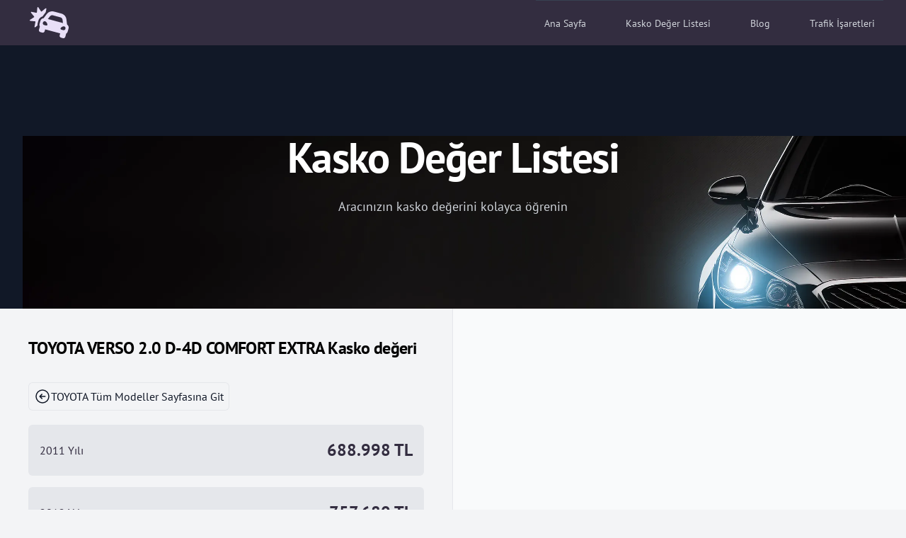

--- FILE ---
content_type: application/javascript
request_url: https://www.kaskodegerlistesi.com/_nuxt/_marka___tip_.7c37313e.js
body_size: 1187
content:
import{_ as q,a as S,b as j,c as B,d as C}from"./Footer.acb57b7f.js";import{c as F,o as c,a as p,b as e,t as k,u as o,d as n,w as M,e as V,F as h,g as K,j as L,k as R,r as v,h as A,l as H}from"./entry.7eca192e.js";import{a as y}from"./marka.659ac5b7.js";const O={class:"bg-gray-100 p-10"},z={class:"mb-8 text-2xl font-bold tracking-tight color-101"},D={class:"inline-flex items-center gap-x-1.5 rounded-md px-2 py-2 mb-5 text-md font-medium text-gray-900 ring-1 ring-inset ring-gray-200"},E=e("svg",{xmlns:"http://www.w3.org/2000/svg",fill:"none",viewBox:"0 0 24 24","stroke-width":"1.5",stroke:"currentColor",class:"w-6 h-6"},[e("path",{"stroke-linecap":"round","stroke-linejoin":"round",d:"M11.25 9l-3 3m0 0l3 3m-3-3h7.5M21 12a9 9 0 11-18 0 9 9 0 0118 0z"})],-1),G={key:0,class:"flex justify-between items-center px-4 py-5 bg-gray-200 mb-4 rounded-md"},I={class:"text-base font-normal color-103"},J={class:"text-2xl font-semibold color-103"},Y={__name:"KaskoTipSol",props:{p_arr_tip:{type:Object,required:!0},p_title:{required:!0},p_marka:{required:!0},p_tip:{required:!0},p_marka_ad:{required:!0}},setup(f){const t=f,l=t.p_arr_tip,d=t.p_title,s=t.p_marka,_=t.p_tip,m=t.p_marka_ad,u=F(()=>{const i=JSON.parse(l[_].deger);let a={};for(const r in i)a[r]={yil:r,deger:i[r]};return a});return(g,i)=>{const a=q;return c(),p("div",O,[e("h1",z,k(o(d)),1),e("span",D,[E,n(a,{to:"/"+o(s)},{default:M(()=>[V(k(o(m))+" Tüm Modeller Sayfasına Git",1)]),_:1},8,["to"])]),(c(!0),p(h,null,K(o(u),(r,x)=>(c(),p(h,{key:x},[r.deger>0?(c(),p("div",G,[e("div",I,k(x)+" Yılı",1),e("div",J,k(new Intl.NumberFormat("tr-TR").format(r.deger))+" TL",1)])):L("",!0)],64))),128))])}}},P=Y,Q={class:"container mx-auto"},U={class:"grid grid-cols-1 xl:grid-cols-2 gap-0"},W={class:"xl:border-r"},X={class:"bg-gray-50"},at={__name:"[marka]_[tip]",async setup(f){let t,l;const d=R(),s=v();s.value=d.params.marka;const _=v();_.value=d.params.tip;const m=s.value,u=([t,l]=A(()=>$fetch(`/api/tip?url=${s.value}`)),t=await t,l(),t),g=_.value,i=y[m].ad,a=y[m].ad+" "+u[g].ad+" Kasko değeri";return H({title:a,meta:[{charset:"utf-8"},{name:"description",content:`${a} kasko değeri`},{name:"viewport",content:"width=device-width, initial-scale=1"}],htmlAttrs:{lang:"tr"}}),(r,x)=>{const b=S,w=j,$=P,N=B,T=C;return c(),p(h,null,[n(b,{aktif:""}),n(w),e("div",Q,[e("div",U,[e("div",W,[n($,{p_arr_tip:o(u),p_title:a,p_marka:o(s),p_tip:o(_),p_marka_ad:o(i)},null,8,["p_arr_tip","p_marka","p_tip","p_marka_ad"])]),e("div",X,[n(N)])])]),n(T)],64)}}};export{at as default};


--- FILE ---
content_type: application/javascript
request_url: https://www.kaskodegerlistesi.com/_nuxt/entry.7eca192e.js
body_size: 53314
content:
var aa=Object.defineProperty;var ca=(e,t,n)=>t in e?aa(e,t,{enumerable:!0,configurable:!0,writable:!0,value:n}):e[t]=n;var rn=(e,t,n)=>(ca(e,typeof t!="symbol"?t+"":t,n),n);function gs(e,t){const n=Object.create(null),r=e.split(",");for(let s=0;s<r.length;s++)n[r[s]]=!0;return t?s=>!!n[s.toLowerCase()]:s=>!!n[s]}const ae={},Nt=[],Ue=()=>{},ua=()=>!1,fa=/^on[^a-z]/,Pn=e=>fa.test(e),ms=e=>e.startsWith("onUpdate:"),de=Object.assign,ys=(e,t)=>{const n=e.indexOf(t);n>-1&&e.splice(n,1)},da=Object.prototype.hasOwnProperty,Z=(e,t)=>da.call(e,t),q=Array.isArray,jt=e=>Sn(e)==="[object Map]",mi=e=>Sn(e)==="[object Set]",ha=e=>Sn(e)==="[object RegExp]",G=e=>typeof e=="function",ce=e=>typeof e=="string",_s=e=>typeof e=="symbol",le=e=>e!==null&&typeof e=="object",bs=e=>le(e)&&G(e.then)&&G(e.catch),yi=Object.prototype.toString,Sn=e=>yi.call(e),pa=e=>Sn(e).slice(8,-1),_i=e=>Sn(e)==="[object Object]",vs=e=>ce(e)&&e!=="NaN"&&e[0]!=="-"&&""+parseInt(e,10)===e,dn=gs(",key,ref,ref_for,ref_key,onVnodeBeforeMount,onVnodeMounted,onVnodeBeforeUpdate,onVnodeUpdated,onVnodeBeforeUnmount,onVnodeUnmounted"),ar=e=>{const t=Object.create(null);return n=>t[n]||(t[n]=e(n))},ga=/-(\w)/g,Ge=ar(e=>e.replace(ga,(t,n)=>n?n.toUpperCase():"")),ma=/\B([A-Z])/g,Yt=ar(e=>e.replace(ma,"-$1").toLowerCase()),cr=ar(e=>e.charAt(0).toUpperCase()+e.slice(1)),Cr=ar(e=>e?`on${cr(e)}`:""),vn=(e,t)=>!Object.is(e,t),Ft=(e,t)=>{for(let n=0;n<e.length;n++)e[n](t)},zn=(e,t,n)=>{Object.defineProperty(e,t,{configurable:!0,enumerable:!1,value:n})},Br=e=>{const t=parseFloat(e);return isNaN(t)?e:t},bi=e=>{const t=ce(e)?Number(e):NaN;return isNaN(t)?e:t};let Ys;const Dr=()=>Ys||(Ys=typeof globalThis<"u"?globalThis:typeof self<"u"?self:typeof window<"u"?window:typeof global<"u"?global:{});function ws(e){if(q(e)){const t={};for(let n=0;n<e.length;n++){const r=e[n],s=ce(r)?va(r):ws(r);if(s)for(const o in s)t[o]=s[o]}return t}else{if(ce(e))return e;if(le(e))return e}}const ya=/;(?![^(]*\))/g,_a=/:([^]+)/,ba=/\/\*[^]*?\*\//g;function va(e){const t={};return e.replace(ba,"").split(ya).forEach(n=>{if(n){const r=n.split(_a);r.length>1&&(t[r[0].trim()]=r[1].trim())}}),t}function Es(e){let t="";if(ce(e))t=e;else if(q(e))for(let n=0;n<e.length;n++){const r=Es(e[n]);r&&(t+=r+" ")}else if(le(e))for(const n in e)e[n]&&(t+=n+" ");return t.trim()}const wa="itemscope,allowfullscreen,formnovalidate,ismap,nomodule,novalidate,readonly",Ea=gs(wa);function vi(e){return!!e||e===""}const zp=e=>ce(e)?e:e==null?"":q(e)||le(e)&&(e.toString===yi||!G(e.toString))?JSON.stringify(e,wi,2):String(e),wi=(e,t)=>t&&t.__v_isRef?wi(e,t.value):jt(t)?{[`Map(${t.size})`]:[...t.entries()].reduce((n,[r,s])=>(n[`${r} =>`]=s,n),{})}:mi(t)?{[`Set(${t.size})`]:[...t.values()]}:le(t)&&!q(t)&&!_i(t)?String(t):t;let je;class Ca{constructor(t=!1){this.detached=t,this._active=!0,this.effects=[],this.cleanups=[],this.parent=je,!t&&je&&(this.index=(je.scopes||(je.scopes=[])).push(this)-1)}get active(){return this._active}run(t){if(this._active){const n=je;try{return je=this,t()}finally{je=n}}}on(){je=this}off(){je=this.parent}stop(t){if(this._active){let n,r;for(n=0,r=this.effects.length;n<r;n++)this.effects[n].stop();for(n=0,r=this.cleanups.length;n<r;n++)this.cleanups[n]();if(this.scopes)for(n=0,r=this.scopes.length;n<r;n++)this.scopes[n].stop(!0);if(!this.detached&&this.parent&&!t){const s=this.parent.scopes.pop();s&&s!==this&&(this.parent.scopes[this.index]=s,s.index=this.index)}this.parent=void 0,this._active=!1}}}function Ra(e,t=je){t&&t.active&&t.effects.push(e)}function Ta(){return je}const Cs=e=>{const t=new Set(e);return t.w=0,t.n=0,t},Ei=e=>(e.w&gt)>0,Ci=e=>(e.n&gt)>0,xa=({deps:e})=>{if(e.length)for(let t=0;t<e.length;t++)e[t].w|=gt},ka=e=>{const{deps:t}=e;if(t.length){let n=0;for(let r=0;r<t.length;r++){const s=t[r];Ei(s)&&!Ci(s)?s.delete(e):t[n++]=s,s.w&=~gt,s.n&=~gt}t.length=n}},Jn=new WeakMap;let cn=0,gt=1;const Ur=30;let Fe;const Rt=Symbol(""),Kr=Symbol("");class Rs{constructor(t,n=null,r){this.fn=t,this.scheduler=n,this.active=!0,this.deps=[],this.parent=void 0,Ra(this,r)}run(){if(!this.active)return this.fn();let t=Fe,n=dt;for(;t;){if(t===this)return;t=t.parent}try{return this.parent=Fe,Fe=this,dt=!0,gt=1<<++cn,cn<=Ur?xa(this):Xs(this),this.fn()}finally{cn<=Ur&&ka(this),gt=1<<--cn,Fe=this.parent,dt=n,this.parent=void 0,this.deferStop&&this.stop()}}stop(){Fe===this?this.deferStop=!0:this.active&&(Xs(this),this.onStop&&this.onStop(),this.active=!1)}}function Xs(e){const{deps:t}=e;if(t.length){for(let n=0;n<t.length;n++)t[n].delete(e);t.length=0}}let dt=!0;const Ri=[];function Xt(){Ri.push(dt),dt=!1}function Zt(){const e=Ri.pop();dt=e===void 0?!0:e}function Ae(e,t,n){if(dt&&Fe){let r=Jn.get(e);r||Jn.set(e,r=new Map);let s=r.get(n);s||r.set(n,s=Cs()),Ti(s)}}function Ti(e,t){let n=!1;cn<=Ur?Ci(e)||(e.n|=gt,n=!Ei(e)):n=!e.has(Fe),n&&(e.add(Fe),Fe.deps.push(e))}function tt(e,t,n,r,s,o){const i=Jn.get(e);if(!i)return;let l=[];if(t==="clear")l=[...i.values()];else if(n==="length"&&q(e)){const a=Number(r);i.forEach((c,u)=>{(u==="length"||u>=a)&&l.push(c)})}else switch(n!==void 0&&l.push(i.get(n)),t){case"add":q(e)?vs(n)&&l.push(i.get("length")):(l.push(i.get(Rt)),jt(e)&&l.push(i.get(Kr)));break;case"delete":q(e)||(l.push(i.get(Rt)),jt(e)&&l.push(i.get(Kr)));break;case"set":jt(e)&&l.push(i.get(Rt));break}if(l.length===1)l[0]&&Wr(l[0]);else{const a=[];for(const c of l)c&&a.push(...c);Wr(Cs(a))}}function Wr(e,t){const n=q(e)?e:[...e];for(const r of n)r.computed&&Zs(r);for(const r of n)r.computed||Zs(r)}function Zs(e,t){(e!==Fe||e.allowRecurse)&&(e.scheduler?e.scheduler():e.run())}function Aa(e,t){var n;return(n=Jn.get(e))==null?void 0:n.get(t)}const Pa=gs("__proto__,__v_isRef,__isVue"),xi=new Set(Object.getOwnPropertyNames(Symbol).filter(e=>e!=="arguments"&&e!=="caller").map(e=>Symbol[e]).filter(_s)),Sa=Ts(),Oa=Ts(!1,!0),Ia=Ts(!0),eo=Ha();function Ha(){const e={};return["includes","indexOf","lastIndexOf"].forEach(t=>{e[t]=function(...n){const r=ee(this);for(let o=0,i=this.length;o<i;o++)Ae(r,"get",o+"");const s=r[t](...n);return s===-1||s===!1?r[t](...n.map(ee)):s}}),["push","pop","shift","unshift","splice"].forEach(t=>{e[t]=function(...n){Xt();const r=ee(this)[t].apply(this,n);return Zt(),r}}),e}function $a(e){const t=ee(this);return Ae(t,"has",e),t.hasOwnProperty(e)}function Ts(e=!1,t=!1){return function(r,s,o){if(s==="__v_isReactive")return!e;if(s==="__v_isReadonly")return e;if(s==="__v_isShallow")return t;if(s==="__v_raw"&&o===(e?t?Ga:Oi:t?Si:Pi).get(r))return r;const i=q(r);if(!e){if(i&&Z(eo,s))return Reflect.get(eo,s,o);if(s==="hasOwnProperty")return $a}const l=Reflect.get(r,s,o);return(_s(s)?xi.has(s):Pa(s))||(e||Ae(r,"get",s),t)?l:pe(l)?i&&vs(s)?l:l.value:le(l)?e?Ii(l):mt(l):l}}const La=ki(),Ma=ki(!0);function ki(e=!1){return function(n,r,s,o){let i=n[r];if(xt(i)&&pe(i)&&!pe(s))return!1;if(!e&&(!Qn(s)&&!xt(s)&&(i=ee(i),s=ee(s)),!q(n)&&pe(i)&&!pe(s)))return i.value=s,!0;const l=q(n)&&vs(r)?Number(r)<n.length:Z(n,r),a=Reflect.set(n,r,s,o);return n===ee(o)&&(l?vn(s,i)&&tt(n,"set",r,s):tt(n,"add",r,s)),a}}function Na(e,t){const n=Z(e,t);e[t];const r=Reflect.deleteProperty(e,t);return r&&n&&tt(e,"delete",t,void 0),r}function ja(e,t){const n=Reflect.has(e,t);return(!_s(t)||!xi.has(t))&&Ae(e,"has",t),n}function Fa(e){return Ae(e,"iterate",q(e)?"length":Rt),Reflect.ownKeys(e)}const Ai={get:Sa,set:La,deleteProperty:Na,has:ja,ownKeys:Fa},Ba={get:Ia,set(e,t){return!0},deleteProperty(e,t){return!0}},Da=de({},Ai,{get:Oa,set:Ma}),xs=e=>e,ur=e=>Reflect.getPrototypeOf(e);function $n(e,t,n=!1,r=!1){e=e.__v_raw;const s=ee(e),o=ee(t);n||(t!==o&&Ae(s,"get",t),Ae(s,"get",o));const{has:i}=ur(s),l=r?xs:n?Ps:wn;if(i.call(s,t))return l(e.get(t));if(i.call(s,o))return l(e.get(o));e!==s&&e.get(t)}function Ln(e,t=!1){const n=this.__v_raw,r=ee(n),s=ee(e);return t||(e!==s&&Ae(r,"has",e),Ae(r,"has",s)),e===s?n.has(e):n.has(e)||n.has(s)}function Mn(e,t=!1){return e=e.__v_raw,!t&&Ae(ee(e),"iterate",Rt),Reflect.get(e,"size",e)}function to(e){e=ee(e);const t=ee(this);return ur(t).has.call(t,e)||(t.add(e),tt(t,"add",e,e)),this}function no(e,t){t=ee(t);const n=ee(this),{has:r,get:s}=ur(n);let o=r.call(n,e);o||(e=ee(e),o=r.call(n,e));const i=s.call(n,e);return n.set(e,t),o?vn(t,i)&&tt(n,"set",e,t):tt(n,"add",e,t),this}function ro(e){const t=ee(this),{has:n,get:r}=ur(t);let s=n.call(t,e);s||(e=ee(e),s=n.call(t,e)),r&&r.call(t,e);const o=t.delete(e);return s&&tt(t,"delete",e,void 0),o}function so(){const e=ee(this),t=e.size!==0,n=e.clear();return t&&tt(e,"clear",void 0,void 0),n}function Nn(e,t){return function(r,s){const o=this,i=o.__v_raw,l=ee(i),a=t?xs:e?Ps:wn;return!e&&Ae(l,"iterate",Rt),i.forEach((c,u)=>r.call(s,a(c),a(u),o))}}function jn(e,t,n){return function(...r){const s=this.__v_raw,o=ee(s),i=jt(o),l=e==="entries"||e===Symbol.iterator&&i,a=e==="keys"&&i,c=s[e](...r),u=n?xs:t?Ps:wn;return!t&&Ae(o,"iterate",a?Kr:Rt),{next(){const{value:f,done:p}=c.next();return p?{value:f,done:p}:{value:l?[u(f[0]),u(f[1])]:u(f),done:p}},[Symbol.iterator](){return this}}}}function ot(e){return function(...t){return e==="delete"?!1:this}}function Ua(){const e={get(o){return $n(this,o)},get size(){return Mn(this)},has:Ln,add:to,set:no,delete:ro,clear:so,forEach:Nn(!1,!1)},t={get(o){return $n(this,o,!1,!0)},get size(){return Mn(this)},has:Ln,add:to,set:no,delete:ro,clear:so,forEach:Nn(!1,!0)},n={get(o){return $n(this,o,!0)},get size(){return Mn(this,!0)},has(o){return Ln.call(this,o,!0)},add:ot("add"),set:ot("set"),delete:ot("delete"),clear:ot("clear"),forEach:Nn(!0,!1)},r={get(o){return $n(this,o,!0,!0)},get size(){return Mn(this,!0)},has(o){return Ln.call(this,o,!0)},add:ot("add"),set:ot("set"),delete:ot("delete"),clear:ot("clear"),forEach:Nn(!0,!0)};return["keys","values","entries",Symbol.iterator].forEach(o=>{e[o]=jn(o,!1,!1),n[o]=jn(o,!0,!1),t[o]=jn(o,!1,!0),r[o]=jn(o,!0,!0)}),[e,n,t,r]}const[Ka,Wa,Va,qa]=Ua();function ks(e,t){const n=t?e?qa:Va:e?Wa:Ka;return(r,s,o)=>s==="__v_isReactive"?!e:s==="__v_isReadonly"?e:s==="__v_raw"?r:Reflect.get(Z(n,s)&&s in r?n:r,s,o)}const za={get:ks(!1,!1)},Ja={get:ks(!1,!0)},Qa={get:ks(!0,!1)},Pi=new WeakMap,Si=new WeakMap,Oi=new WeakMap,Ga=new WeakMap;function Ya(e){switch(e){case"Object":case"Array":return 1;case"Map":case"Set":case"WeakMap":case"WeakSet":return 2;default:return 0}}function Xa(e){return e.__v_skip||!Object.isExtensible(e)?0:Ya(pa(e))}function mt(e){return xt(e)?e:As(e,!1,Ai,za,Pi)}function On(e){return As(e,!1,Da,Ja,Si)}function Ii(e){return As(e,!0,Ba,Qa,Oi)}function As(e,t,n,r,s){if(!le(e)||e.__v_raw&&!(t&&e.__v_isReactive))return e;const o=s.get(e);if(o)return o;const i=Xa(e);if(i===0)return e;const l=new Proxy(e,i===2?r:n);return s.set(e,l),l}function Bt(e){return xt(e)?Bt(e.__v_raw):!!(e&&e.__v_isReactive)}function xt(e){return!!(e&&e.__v_isReadonly)}function Qn(e){return!!(e&&e.__v_isShallow)}function Hi(e){return Bt(e)||xt(e)}function ee(e){const t=e&&e.__v_raw;return t?ee(t):e}function $i(e){return zn(e,"__v_skip",!0),e}const wn=e=>le(e)?mt(e):e,Ps=e=>le(e)?Ii(e):e;function Li(e){dt&&Fe&&(e=ee(e),Ti(e.dep||(e.dep=Cs())))}function Mi(e,t){e=ee(e);const n=e.dep;n&&Wr(n)}function pe(e){return!!(e&&e.__v_isRef===!0)}function kt(e){return Ni(e,!1)}function En(e){return Ni(e,!0)}function Ni(e,t){return pe(e)?e:new Za(e,t)}class Za{constructor(t,n){this.__v_isShallow=n,this.dep=void 0,this.__v_isRef=!0,this._rawValue=n?t:ee(t),this._value=n?t:wn(t)}get value(){return Li(this),this._value}set value(t){const n=this.__v_isShallow||Qn(t)||xt(t);t=n?t:ee(t),vn(t,this._rawValue)&&(this._rawValue=t,this._value=n?t:wn(t),Mi(this))}}function ge(e){return pe(e)?e.value:e}const ec={get:(e,t,n)=>ge(Reflect.get(e,t,n)),set:(e,t,n,r)=>{const s=e[t];return pe(s)&&!pe(n)?(s.value=n,!0):Reflect.set(e,t,n,r)}};function ji(e){return Bt(e)?e:new Proxy(e,ec)}class tc{constructor(t,n,r){this._object=t,this._key=n,this._defaultValue=r,this.__v_isRef=!0}get value(){const t=this._object[this._key];return t===void 0?this._defaultValue:t}set value(t){this._object[this._key]=t}get dep(){return Aa(ee(this._object),this._key)}}class nc{constructor(t){this._getter=t,this.__v_isRef=!0,this.__v_isReadonly=!0}get value(){return this._getter()}}function Fi(e,t,n){return pe(e)?e:G(e)?new nc(e):le(e)&&arguments.length>1?rc(e,t,n):kt(e)}function rc(e,t,n){const r=e[t];return pe(r)?r:new tc(e,t,n)}class sc{constructor(t,n,r,s){this._setter=n,this.dep=void 0,this.__v_isRef=!0,this.__v_isReadonly=!1,this._dirty=!0,this.effect=new Rs(t,()=>{this._dirty||(this._dirty=!0,Mi(this))}),this.effect.computed=this,this.effect.active=this._cacheable=!s,this.__v_isReadonly=r}get value(){const t=ee(this);return Li(t),(t._dirty||!t._cacheable)&&(t._dirty=!1,t._value=t.effect.run()),t._value}set value(t){this._setter(t)}}function oc(e,t,n=!1){let r,s;const o=G(e);return o?(r=e,s=Ue):(r=e.get,s=e.set),new sc(r,s,o||!s,n)}function ht(e,t,n,r){let s;try{s=r?e(...r):e()}catch(o){In(o,t,n)}return s}function Me(e,t,n,r){if(G(e)){const o=ht(e,t,n,r);return o&&bs(o)&&o.catch(i=>{In(i,t,n)}),o}const s=[];for(let o=0;o<e.length;o++)s.push(Me(e[o],t,n,r));return s}function In(e,t,n,r=!0){const s=t?t.vnode:null;if(t){let o=t.parent;const i=t.proxy,l=n;for(;o;){const c=o.ec;if(c){for(let u=0;u<c.length;u++)if(c[u](e,i,l)===!1)return}o=o.parent}const a=t.appContext.config.errorHandler;if(a){ht(a,null,10,[e,i,l]);return}}ic(e,n,s,r)}function ic(e,t,n,r=!0){console.error(e)}let Cn=!1,Vr=!1;const we=[];let Je=0;const Dt=[];let Ze=null,wt=0;const Bi=Promise.resolve();let Ss=null;function At(e){const t=Ss||Bi;return e?t.then(this?e.bind(this):e):t}function lc(e){let t=Je+1,n=we.length;for(;t<n;){const r=t+n>>>1;Rn(we[r])<e?t=r+1:n=r}return t}function Os(e){(!we.length||!we.includes(e,Cn&&e.allowRecurse?Je+1:Je))&&(e.id==null?we.push(e):we.splice(lc(e.id),0,e),Di())}function Di(){!Cn&&!Vr&&(Vr=!0,Ss=Bi.then(Ki))}function ac(e){const t=we.indexOf(e);t>Je&&we.splice(t,1)}function Ui(e){q(e)?Dt.push(...e):(!Ze||!Ze.includes(e,e.allowRecurse?wt+1:wt))&&Dt.push(e),Di()}function oo(e,t=Cn?Je+1:0){for(;t<we.length;t++){const n=we[t];n&&n.pre&&(we.splice(t,1),t--,n())}}function Gn(e){if(Dt.length){const t=[...new Set(Dt)];if(Dt.length=0,Ze){Ze.push(...t);return}for(Ze=t,Ze.sort((n,r)=>Rn(n)-Rn(r)),wt=0;wt<Ze.length;wt++)Ze[wt]();Ze=null,wt=0}}const Rn=e=>e.id==null?1/0:e.id,cc=(e,t)=>{const n=Rn(e)-Rn(t);if(n===0){if(e.pre&&!t.pre)return-1;if(t.pre&&!e.pre)return 1}return n};function Ki(e){Vr=!1,Cn=!0,we.sort(cc);const t=Ue;try{for(Je=0;Je<we.length;Je++){const n=we[Je];n&&n.active!==!1&&ht(n,null,14)}}finally{Je=0,we.length=0,Gn(),Cn=!1,Ss=null,(we.length||Dt.length)&&Ki()}}function uc(e,t,...n){if(e.isUnmounted)return;const r=e.vnode.props||ae;let s=n;const o=t.startsWith("update:"),i=o&&t.slice(7);if(i&&i in r){const u=`${i==="modelValue"?"model":i}Modifiers`,{number:f,trim:p}=r[u]||ae;p&&(s=n.map(b=>ce(b)?b.trim():b)),f&&(s=n.map(Br))}let l,a=r[l=Cr(t)]||r[l=Cr(Ge(t))];!a&&o&&(a=r[l=Cr(Yt(t))]),a&&Me(a,e,6,s);const c=r[l+"Once"];if(c){if(!e.emitted)e.emitted={};else if(e.emitted[l])return;e.emitted[l]=!0,Me(c,e,6,s)}}function Wi(e,t,n=!1){const r=t.emitsCache,s=r.get(e);if(s!==void 0)return s;const o=e.emits;let i={},l=!1;if(!G(e)){const a=c=>{const u=Wi(c,t,!0);u&&(l=!0,de(i,u))};!n&&t.mixins.length&&t.mixins.forEach(a),e.extends&&a(e.extends),e.mixins&&e.mixins.forEach(a)}return!o&&!l?(le(e)&&r.set(e,null),null):(q(o)?o.forEach(a=>i[a]=null):de(i,o),le(e)&&r.set(e,i),i)}function fr(e,t){return!e||!Pn(t)?!1:(t=t.slice(2).replace(/Once$/,""),Z(e,t[0].toLowerCase()+t.slice(1))||Z(e,Yt(t))||Z(e,t))}let me=null,Vi=null;function Yn(e){const t=me;return me=e,Vi=e&&e.type.__scopeId||null,t}function qi(e,t=me,n){if(!t||e._n)return e;const r=(...s)=>{r._d&&bo(-1);const o=Yn(t);let i;try{i=e(...s)}finally{Yn(o),r._d&&bo(1)}return i};return r._n=!0,r._c=!0,r._d=!0,r}function Rr(e){const{type:t,vnode:n,proxy:r,withProxy:s,props:o,propsOptions:[i],slots:l,attrs:a,emit:c,render:u,renderCache:f,data:p,setupState:b,ctx:v,inheritAttrs:E}=e;let H,y;const g=Yn(e);try{if(n.shapeFlag&4){const _=s||r;H=$e(u.call(_,_,f,o,b,p,v)),y=a}else{const _=t;H=$e(_.length>1?_(o,{attrs:a,slots:l,emit:c}):_(o,null)),y=t.props?a:dc(a)}}catch(_){gn.length=0,In(_,e,1),H=ye(Ce)}let C=H;if(y&&E!==!1){const _=Object.keys(y),{shapeFlag:k}=C;_.length&&k&7&&(i&&_.some(ms)&&(y=hc(y,i)),C=nt(C,y))}return n.dirs&&(C=nt(C),C.dirs=C.dirs?C.dirs.concat(n.dirs):n.dirs),n.transition&&(C.transition=n.transition),H=C,Yn(g),H}function fc(e){let t;for(let n=0;n<e.length;n++){const r=e[n];if(Jt(r)){if(r.type!==Ce||r.children==="v-if"){if(t)return;t=r}}else return}return t}const dc=e=>{let t;for(const n in e)(n==="class"||n==="style"||Pn(n))&&((t||(t={}))[n]=e[n]);return t},hc=(e,t)=>{const n={};for(const r in e)(!ms(r)||!(r.slice(9)in t))&&(n[r]=e[r]);return n};function pc(e,t,n){const{props:r,children:s,component:o}=e,{props:i,children:l,patchFlag:a}=t,c=o.emitsOptions;if(t.dirs||t.transition)return!0;if(n&&a>=0){if(a&1024)return!0;if(a&16)return r?io(r,i,c):!!i;if(a&8){const u=t.dynamicProps;for(let f=0;f<u.length;f++){const p=u[f];if(i[p]!==r[p]&&!fr(c,p))return!0}}}else return(s||l)&&(!l||!l.$stable)?!0:r===i?!1:r?i?io(r,i,c):!0:!!i;return!1}function io(e,t,n){const r=Object.keys(t);if(r.length!==Object.keys(e).length)return!0;for(let s=0;s<r.length;s++){const o=r[s];if(t[o]!==e[o]&&!fr(n,o))return!0}return!1}function Is({vnode:e,parent:t},n){for(;t&&t.subTree===e;)(e=t.vnode).el=n,t=t.parent}const zi=e=>e.__isSuspense,gc={name:"Suspense",__isSuspense:!0,process(e,t,n,r,s,o,i,l,a,c){e==null?mc(t,n,r,s,o,i,l,a,c):yc(e,t,n,r,s,i,l,a,c)},hydrate:_c,create:Hs,normalize:bc},Ji=gc;function Tn(e,t){const n=e.props&&e.props[t];G(n)&&n()}function mc(e,t,n,r,s,o,i,l,a){const{p:c,o:{createElement:u}}=a,f=u("div"),p=e.suspense=Hs(e,s,r,t,f,n,o,i,l,a);c(null,p.pendingBranch=e.ssContent,f,null,r,p,o,i),p.deps>0?(Tn(e,"onPending"),Tn(e,"onFallback"),c(null,e.ssFallback,t,n,r,null,o,i),Ut(p,e.ssFallback)):p.resolve(!1,!0)}function yc(e,t,n,r,s,o,i,l,{p:a,um:c,o:{createElement:u}}){const f=t.suspense=e.suspense;f.vnode=t,t.el=e.el;const p=t.ssContent,b=t.ssFallback,{activeBranch:v,pendingBranch:E,isInFallback:H,isHydrating:y}=f;if(E)f.pendingBranch=p,Be(p,E)?(a(E,p,f.hiddenContainer,null,s,f,o,i,l),f.deps<=0?f.resolve():H&&(a(v,b,n,r,s,null,o,i,l),Ut(f,b))):(f.pendingId++,y?(f.isHydrating=!1,f.activeBranch=E):c(E,s,f),f.deps=0,f.effects.length=0,f.hiddenContainer=u("div"),H?(a(null,p,f.hiddenContainer,null,s,f,o,i,l),f.deps<=0?f.resolve():(a(v,b,n,r,s,null,o,i,l),Ut(f,b))):v&&Be(p,v)?(a(v,p,n,r,s,f,o,i,l),f.resolve(!0)):(a(null,p,f.hiddenContainer,null,s,f,o,i,l),f.deps<=0&&f.resolve()));else if(v&&Be(p,v))a(v,p,n,r,s,f,o,i,l),Ut(f,p);else if(Tn(t,"onPending"),f.pendingBranch=p,f.pendingId++,a(null,p,f.hiddenContainer,null,s,f,o,i,l),f.deps<=0)f.resolve();else{const{timeout:g,pendingId:C}=f;g>0?setTimeout(()=>{f.pendingId===C&&f.fallback(b)},g):g===0&&f.fallback(b)}}function Hs(e,t,n,r,s,o,i,l,a,c,u=!1){const{p:f,m:p,um:b,n:v,o:{parentNode:E,remove:H}}=c;let y;const g=vc(e);g&&t!=null&&t.pendingBranch&&(y=t.pendingId,t.deps++);const C=e.props?bi(e.props.timeout):void 0,_={vnode:e,parent:t,parentComponent:n,isSVG:i,container:r,hiddenContainer:s,anchor:o,deps:0,pendingId:0,timeout:typeof C=="number"?C:-1,activeBranch:null,pendingBranch:null,isInFallback:!0,isHydrating:u,isUnmounted:!1,effects:[],resolve(k=!1,L=!1){const{vnode:$,activeBranch:T,pendingBranch:F,pendingId:U,effects:J,parentComponent:N,container:z}=_;if(_.isHydrating)_.isHydrating=!1;else if(!k){const X=T&&F.transition&&F.transition.mode==="out-in";X&&(T.transition.afterLeave=()=>{U===_.pendingId&&p(F,z,te,0)});let{anchor:te}=_;T&&(te=v(T),b(T,N,_,!0)),X||p(F,z,te,0)}Ut(_,F),_.pendingBranch=null,_.isInFallback=!1;let B=_.parent,ue=!1;for(;B;){if(B.pendingBranch){B.effects.push(...J),ue=!0;break}B=B.parent}ue||Ui(J),_.effects=[],g&&t&&t.pendingBranch&&y===t.pendingId&&(t.deps--,t.deps===0&&!L&&t.resolve()),Tn($,"onResolve")},fallback(k){if(!_.pendingBranch)return;const{vnode:L,activeBranch:$,parentComponent:T,container:F,isSVG:U}=_;Tn(L,"onFallback");const J=v($),N=()=>{_.isInFallback&&(f(null,k,F,J,T,null,U,l,a),Ut(_,k))},z=k.transition&&k.transition.mode==="out-in";z&&($.transition.afterLeave=N),_.isInFallback=!0,b($,T,null,!0),z||N()},move(k,L,$){_.activeBranch&&p(_.activeBranch,k,L,$),_.container=k},next(){return _.activeBranch&&v(_.activeBranch)},registerDep(k,L){const $=!!_.pendingBranch;$&&_.deps++;const T=k.vnode.el;k.asyncDep.catch(F=>{In(F,k,0)}).then(F=>{if(k.isUnmounted||_.isUnmounted||_.pendingId!==k.suspenseId)return;k.asyncResolved=!0;const{vnode:U}=k;Yr(k,F,!1),T&&(U.el=T);const J=!T&&k.subTree.el;L(k,U,E(T||k.subTree.el),T?null:v(k.subTree),_,i,a),J&&H(J),Is(k,U.el),$&&--_.deps===0&&_.resolve()})},unmount(k,L){_.isUnmounted=!0,_.activeBranch&&b(_.activeBranch,n,k,L),_.pendingBranch&&b(_.pendingBranch,n,k,L)}};return _}function _c(e,t,n,r,s,o,i,l,a){const c=t.suspense=Hs(t,r,n,e.parentNode,document.createElement("div"),null,s,o,i,l,!0),u=a(e,c.pendingBranch=t.ssContent,n,c,o,i);return c.deps===0&&c.resolve(!1,!0),u}function bc(e){const{shapeFlag:t,children:n}=e,r=t&32;e.ssContent=lo(r?n.default:n),e.ssFallback=r?lo(n.fallback):ye(Ce)}function lo(e){let t;if(G(e)){const n=zt&&e._c;n&&(e._d=!1,Qe()),e=e(),n&&(e._d=!0,t=Le,bl())}return q(e)&&(e=fc(e)),e=$e(e),t&&!e.dynamicChildren&&(e.dynamicChildren=t.filter(n=>n!==e)),e}function Qi(e,t){t&&t.pendingBranch?q(e)?t.effects.push(...e):t.effects.push(e):Ui(e)}function Ut(e,t){e.activeBranch=t;const{vnode:n,parentComponent:r}=e,s=n.el=t.el;r&&r.subTree===n&&(r.vnode.el=s,Is(r,s))}function vc(e){var t;return((t=e.props)==null?void 0:t.suspensible)!=null&&e.props.suspensible!==!1}function wc(e,t){return $s(e,null,t)}const Fn={};function Kt(e,t,n){return $s(e,t,n)}function $s(e,t,{immediate:n,deep:r,flush:s,onTrack:o,onTrigger:i}=ae){var l;const a=Ta()===((l=he)==null?void 0:l.scope)?he:null;let c,u=!1,f=!1;if(pe(e)?(c=()=>e.value,u=Qn(e)):Bt(e)?(c=()=>e,r=!0):q(e)?(f=!0,u=e.some(_=>Bt(_)||Qn(_)),c=()=>e.map(_=>{if(pe(_))return _.value;if(Bt(_))return Ct(_);if(G(_))return ht(_,a,2)})):G(e)?t?c=()=>ht(e,a,2):c=()=>{if(!(a&&a.isUnmounted))return p&&p(),Me(e,a,3,[b])}:c=Ue,t&&r){const _=c;c=()=>Ct(_())}let p,b=_=>{p=g.onStop=()=>{ht(_,a,4)}},v;if(kn)if(b=Ue,t?n&&Me(t,a,3,[c(),f?[]:void 0,b]):c(),s==="sync"){const _=hu();v=_.__watcherHandles||(_.__watcherHandles=[])}else return Ue;let E=f?new Array(e.length).fill(Fn):Fn;const H=()=>{if(g.active)if(t){const _=g.run();(r||u||(f?_.some((k,L)=>vn(k,E[L])):vn(_,E)))&&(p&&p(),Me(t,a,3,[_,E===Fn?void 0:f&&E[0]===Fn?[]:E,b]),E=_)}else g.run()};H.allowRecurse=!!t;let y;s==="sync"?y=H:s==="post"?y=()=>be(H,a&&a.suspense):(H.pre=!0,a&&(H.id=a.uid),y=()=>Os(H));const g=new Rs(c,y);t?n?H():E=g.run():s==="post"?be(g.run.bind(g),a&&a.suspense):g.run();const C=()=>{g.stop(),a&&a.scope&&ys(a.scope.effects,g)};return v&&v.push(C),C}function Ec(e,t,n){const r=this.proxy,s=ce(e)?e.includes(".")?Gi(r,e):()=>r[e]:e.bind(r,r);let o;G(t)?o=t:(o=t.handler,n=t);const i=he;yt(this);const l=$s(s,o.bind(r),n);return i?yt(i):pt(),l}function Gi(e,t){const n=t.split(".");return()=>{let r=e;for(let s=0;s<n.length&&r;s++)r=r[n[s]];return r}}function Ct(e,t){if(!le(e)||e.__v_skip||(t=t||new Set,t.has(e)))return e;if(t.add(e),pe(e))Ct(e.value,t);else if(q(e))for(let n=0;n<e.length;n++)Ct(e[n],t);else if(mi(e)||jt(e))e.forEach(n=>{Ct(n,t)});else if(_i(e))for(const n in e)Ct(e[n],t);return e}function Jp(e,t){const n=me;if(n===null)return e;const r=yr(n)||n.proxy,s=e.dirs||(e.dirs=[]);for(let o=0;o<t.length;o++){let[i,l,a,c=ae]=t[o];i&&(G(i)&&(i={mounted:i,updated:i}),i.deep&&Ct(l),s.push({dir:i,instance:r,value:l,oldValue:void 0,arg:a,modifiers:c}))}return e}function ze(e,t,n,r){const s=e.dirs,o=t&&t.dirs;for(let i=0;i<s.length;i++){const l=s[i];o&&(l.oldValue=o[i].value);let a=l.dir[r];a&&(Xt(),Me(a,n,8,[e.el,l,e,t]),Zt())}}function Cc(){const e={isMounted:!1,isLeaving:!1,isUnmounting:!1,leavingVNodes:new Map};return Ls(()=>{e.isMounted=!0}),gr(()=>{e.isUnmounting=!0}),e}const Ie=[Function,Array],Yi={mode:String,appear:Boolean,persisted:Boolean,onBeforeEnter:Ie,onEnter:Ie,onAfterEnter:Ie,onEnterCancelled:Ie,onBeforeLeave:Ie,onLeave:Ie,onAfterLeave:Ie,onLeaveCancelled:Ie,onBeforeAppear:Ie,onAppear:Ie,onAfterAppear:Ie,onAppearCancelled:Ie},Rc={name:"BaseTransition",props:Yi,setup(e,{slots:t}){const n=en(),r=Cc();let s;return()=>{const o=t.default&&Zi(t.default(),!0);if(!o||!o.length)return;let i=o[0];if(o.length>1){for(const E of o)if(E.type!==Ce){i=E;break}}const l=ee(e),{mode:a}=l;if(r.isLeaving)return Tr(i);const c=ao(i);if(!c)return Tr(i);const u=qr(c,l,r,n);Xn(c,u);const f=n.subTree,p=f&&ao(f);let b=!1;const{getTransitionKey:v}=c.type;if(v){const E=v();s===void 0?s=E:E!==s&&(s=E,b=!0)}if(p&&p.type!==Ce&&(!Be(c,p)||b)){const E=qr(p,l,r,n);if(Xn(p,E),a==="out-in")return r.isLeaving=!0,E.afterLeave=()=>{r.isLeaving=!1,n.update.active!==!1&&n.update()},Tr(i);a==="in-out"&&c.type!==Ce&&(E.delayLeave=(H,y,g)=>{const C=Xi(r,p);C[String(p.key)]=p,H._leaveCb=()=>{y(),H._leaveCb=void 0,delete u.delayedLeave},u.delayedLeave=g})}return i}}},Tc=Rc;function Xi(e,t){const{leavingVNodes:n}=e;let r=n.get(t.type);return r||(r=Object.create(null),n.set(t.type,r)),r}function qr(e,t,n,r){const{appear:s,mode:o,persisted:i=!1,onBeforeEnter:l,onEnter:a,onAfterEnter:c,onEnterCancelled:u,onBeforeLeave:f,onLeave:p,onAfterLeave:b,onLeaveCancelled:v,onBeforeAppear:E,onAppear:H,onAfterAppear:y,onAppearCancelled:g}=t,C=String(e.key),_=Xi(n,e),k=(T,F)=>{T&&Me(T,r,9,F)},L=(T,F)=>{const U=F[1];k(T,F),q(T)?T.every(J=>J.length<=1)&&U():T.length<=1&&U()},$={mode:o,persisted:i,beforeEnter(T){let F=l;if(!n.isMounted)if(s)F=E||l;else return;T._leaveCb&&T._leaveCb(!0);const U=_[C];U&&Be(e,U)&&U.el._leaveCb&&U.el._leaveCb(),k(F,[T])},enter(T){let F=a,U=c,J=u;if(!n.isMounted)if(s)F=H||a,U=y||c,J=g||u;else return;let N=!1;const z=T._enterCb=B=>{N||(N=!0,B?k(J,[T]):k(U,[T]),$.delayedLeave&&$.delayedLeave(),T._enterCb=void 0)};F?L(F,[T,z]):z()},leave(T,F){const U=String(e.key);if(T._enterCb&&T._enterCb(!0),n.isUnmounting)return F();k(f,[T]);let J=!1;const N=T._leaveCb=z=>{J||(J=!0,F(),z?k(v,[T]):k(b,[T]),T._leaveCb=void 0,_[U]===e&&delete _[U])};_[U]=e,p?L(p,[T,N]):N()},clone(T){return qr(T,t,n,r)}};return $}function Tr(e){if(hr(e))return e=nt(e),e.children=null,e}function ao(e){return hr(e)?e.children?e.children[0]:void 0:e}function Xn(e,t){e.shapeFlag&6&&e.component?Xn(e.component.subTree,t):e.shapeFlag&128?(e.ssContent.transition=t.clone(e.ssContent),e.ssFallback.transition=t.clone(e.ssFallback)):e.transition=t}function Zi(e,t=!1,n){let r=[],s=0;for(let o=0;o<e.length;o++){let i=e[o];const l=n==null?i.key:String(n)+String(i.key!=null?i.key:o);i.type===ke?(i.patchFlag&128&&s++,r=r.concat(Zi(i.children,t,l))):(t||i.type!==Ce)&&r.push(l!=null?nt(i,{key:l}):i)}if(s>1)for(let o=0;o<r.length;o++)r[o].patchFlag=-2;return r}function dr(e,t){return G(e)?(()=>de({name:e.name},t,{setup:e}))():e}const Tt=e=>!!e.type.__asyncLoader,hr=e=>e.type.__isKeepAlive,xc={name:"KeepAlive",__isKeepAlive:!0,props:{include:[String,RegExp,Array],exclude:[String,RegExp,Array],max:[String,Number]},setup(e,{slots:t}){const n=en(),r=n.ctx;if(!r.renderer)return()=>{const g=t.default&&t.default();return g&&g.length===1?g[0]:g};const s=new Map,o=new Set;let i=null;const l=n.suspense,{renderer:{p:a,m:c,um:u,o:{createElement:f}}}=r,p=f("div");r.activate=(g,C,_,k,L)=>{const $=g.component;c(g,C,_,0,l),a($.vnode,g,C,_,$,l,k,g.slotScopeIds,L),be(()=>{$.isDeactivated=!1,$.a&&Ft($.a);const T=g.props&&g.props.onVnodeMounted;T&&xe(T,$.parent,g)},l)},r.deactivate=g=>{const C=g.component;c(g,p,null,1,l),be(()=>{C.da&&Ft(C.da);const _=g.props&&g.props.onVnodeUnmounted;_&&xe(_,C.parent,g),C.isDeactivated=!0},l)};function b(g){xr(g),u(g,n,l,!0)}function v(g){s.forEach((C,_)=>{const k=Xr(C.type);k&&(!g||!g(k))&&E(_)})}function E(g){const C=s.get(g);!i||!Be(C,i)?b(C):i&&xr(i),s.delete(g),o.delete(g)}Kt(()=>[e.include,e.exclude],([g,C])=>{g&&v(_=>un(g,_)),C&&v(_=>!un(C,_))},{flush:"post",deep:!0});let H=null;const y=()=>{H!=null&&s.set(H,kr(n.subTree))};return Ls(y),rl(y),gr(()=>{s.forEach(g=>{const{subTree:C,suspense:_}=n,k=kr(C);if(g.type===k.type&&g.key===k.key){xr(k);const L=k.component.da;L&&be(L,_);return}b(g)})}),()=>{if(H=null,!t.default)return null;const g=t.default(),C=g[0];if(g.length>1)return i=null,g;if(!Jt(C)||!(C.shapeFlag&4)&&!(C.shapeFlag&128))return i=null,C;let _=kr(C);const k=_.type,L=Xr(Tt(_)?_.type.__asyncResolved||{}:k),{include:$,exclude:T,max:F}=e;if($&&(!L||!un($,L))||T&&L&&un(T,L))return i=_,C;const U=_.key==null?k:_.key,J=s.get(U);return _.el&&(_=nt(_),C.shapeFlag&128&&(C.ssContent=_)),H=U,J?(_.el=J.el,_.component=J.component,_.transition&&Xn(_,_.transition),_.shapeFlag|=512,o.delete(U),o.add(U)):(o.add(U),F&&o.size>parseInt(F,10)&&E(o.values().next().value)),_.shapeFlag|=256,i=_,zi(C.type)?C:_}}},kc=xc;function un(e,t){return q(e)?e.some(n=>un(n,t)):ce(e)?e.split(",").includes(t):ha(e)?e.test(t):!1}function el(e,t){nl(e,"a",t)}function tl(e,t){nl(e,"da",t)}function nl(e,t,n=he){const r=e.__wdc||(e.__wdc=()=>{let s=n;for(;s;){if(s.isDeactivated)return;s=s.parent}return e()});if(pr(t,r,n),n){let s=n.parent;for(;s&&s.parent;)hr(s.parent.vnode)&&Ac(r,t,n,s),s=s.parent}}function Ac(e,t,n,r){const s=pr(t,e,r,!0);sl(()=>{ys(r[t],s)},n)}function xr(e){e.shapeFlag&=-257,e.shapeFlag&=-513}function kr(e){return e.shapeFlag&128?e.ssContent:e}function pr(e,t,n=he,r=!1){if(n){const s=n[e]||(n[e]=[]),o=t.__weh||(t.__weh=(...i)=>{if(n.isUnmounted)return;Xt(),yt(n);const l=Me(t,n,e,i);return pt(),Zt(),l});return r?s.unshift(o):s.push(o),o}}const rt=e=>(t,n=he)=>(!kn||e==="sp")&&pr(e,(...r)=>t(...r),n),Pc=rt("bm"),Ls=rt("m"),Sc=rt("bu"),rl=rt("u"),gr=rt("bum"),sl=rt("um"),Oc=rt("sp"),Ic=rt("rtg"),Hc=rt("rtc");function ol(e,t=he){pr("ec",e,t)}const Ms="components";function Qp(e,t){return ll(Ms,e,!0,t)||e}const il=Symbol.for("v-ndc");function $c(e){return ce(e)?ll(Ms,e,!1)||e:e||il}function ll(e,t,n=!0,r=!1){const s=me||he;if(s){const o=s.type;if(e===Ms){const l=Xr(o,!1);if(l&&(l===t||l===Ge(t)||l===cr(Ge(t))))return o}const i=co(s[e]||o[e],t)||co(s.appContext[e],t);return!i&&r?o:i}}function co(e,t){return e&&(e[t]||e[Ge(t)]||e[cr(Ge(t))])}function Gp(e,t,n,r){let s;const o=n&&n[r];if(q(e)||ce(e)){s=new Array(e.length);for(let i=0,l=e.length;i<l;i++)s[i]=t(e[i],i,void 0,o&&o[i])}else if(typeof e=="number"){s=new Array(e);for(let i=0;i<e;i++)s[i]=t(i+1,i,void 0,o&&o[i])}else if(le(e))if(e[Symbol.iterator])s=Array.from(e,(i,l)=>t(i,l,void 0,o&&o[l]));else{const i=Object.keys(e);s=new Array(i.length);for(let l=0,a=i.length;l<a;l++){const c=i[l];s[l]=t(e[c],c,l,o&&o[l])}}else s=[];return n&&(n[r]=s),s}function Yp(e,t,n={},r,s){if(me.isCE||me.parent&&Tt(me.parent)&&me.parent.isCE)return t!=="default"&&(n.name=t),ye("slot",n,r&&r());let o=e[t];o&&o._c&&(o._d=!1),Qe();const i=o&&al(o(n)),l=ft(ke,{key:n.key||i&&i.key||`_${t}`},i||(r?r():[]),i&&e._===1?64:-2);return!s&&l.scopeId&&(l.slotScopeIds=[l.scopeId+"-s"]),o&&o._c&&(o._d=!0),l}function al(e){return e.some(t=>Jt(t)?!(t.type===Ce||t.type===ke&&!al(t.children)):!0)?e:null}const zr=e=>e?Rl(e)?yr(e)||e.proxy:zr(e.parent):null,hn=de(Object.create(null),{$:e=>e,$el:e=>e.vnode.el,$data:e=>e.data,$props:e=>e.props,$attrs:e=>e.attrs,$slots:e=>e.slots,$refs:e=>e.refs,$parent:e=>zr(e.parent),$root:e=>zr(e.root),$emit:e=>e.emit,$options:e=>Ns(e),$forceUpdate:e=>e.f||(e.f=()=>Os(e.update)),$nextTick:e=>e.n||(e.n=At.bind(e.proxy)),$watch:e=>Ec.bind(e)}),Ar=(e,t)=>e!==ae&&!e.__isScriptSetup&&Z(e,t),Lc={get({_:e},t){const{ctx:n,setupState:r,data:s,props:o,accessCache:i,type:l,appContext:a}=e;let c;if(t[0]!=="$"){const b=i[t];if(b!==void 0)switch(b){case 1:return r[t];case 2:return s[t];case 4:return n[t];case 3:return o[t]}else{if(Ar(r,t))return i[t]=1,r[t];if(s!==ae&&Z(s,t))return i[t]=2,s[t];if((c=e.propsOptions[0])&&Z(c,t))return i[t]=3,o[t];if(n!==ae&&Z(n,t))return i[t]=4,n[t];Jr&&(i[t]=0)}}const u=hn[t];let f,p;if(u)return t==="$attrs"&&Ae(e,"get",t),u(e);if((f=l.__cssModules)&&(f=f[t]))return f;if(n!==ae&&Z(n,t))return i[t]=4,n[t];if(p=a.config.globalProperties,Z(p,t))return p[t]},set({_:e},t,n){const{data:r,setupState:s,ctx:o}=e;return Ar(s,t)?(s[t]=n,!0):r!==ae&&Z(r,t)?(r[t]=n,!0):Z(e.props,t)||t[0]==="$"&&t.slice(1)in e?!1:(o[t]=n,!0)},has({_:{data:e,setupState:t,accessCache:n,ctx:r,appContext:s,propsOptions:o}},i){let l;return!!n[i]||e!==ae&&Z(e,i)||Ar(t,i)||(l=o[0])&&Z(l,i)||Z(r,i)||Z(hn,i)||Z(s.config.globalProperties,i)},defineProperty(e,t,n){return n.get!=null?e._.accessCache[t]=0:Z(n,"value")&&this.set(e,t,n.value,null),Reflect.defineProperty(e,t,n)}};function uo(e){return q(e)?e.reduce((t,n)=>(t[n]=null,t),{}):e}function Xp(e){const t=en();let n=e();return pt(),bs(n)&&(n=n.catch(r=>{throw yt(t),r})),[n,()=>yt(t)]}let Jr=!0;function Mc(e){const t=Ns(e),n=e.proxy,r=e.ctx;Jr=!1,t.beforeCreate&&fo(t.beforeCreate,e,"bc");const{data:s,computed:o,methods:i,watch:l,provide:a,inject:c,created:u,beforeMount:f,mounted:p,beforeUpdate:b,updated:v,activated:E,deactivated:H,beforeDestroy:y,beforeUnmount:g,destroyed:C,unmounted:_,render:k,renderTracked:L,renderTriggered:$,errorCaptured:T,serverPrefetch:F,expose:U,inheritAttrs:J,components:N,directives:z,filters:B}=t;if(c&&Nc(c,r,null),i)for(const te in i){const ne=i[te];G(ne)&&(r[te]=ne.bind(n))}if(s){const te=s.call(n,n);le(te)&&(e.data=mt(te))}if(Jr=!0,o)for(const te in o){const ne=o[te],Ye=G(ne)?ne.bind(n,n):G(ne.get)?ne.get.bind(n,n):Ue,st=!G(ne)&&G(ne.set)?ne.set.bind(n):Ue,We=De({get:Ye,set:st});Object.defineProperty(r,te,{enumerable:!0,configurable:!0,get:()=>We.value,set:Re=>We.value=Re})}if(l)for(const te in l)cl(l[te],r,n,te);if(a){const te=G(a)?a.call(n):a;Reflect.ownKeys(te).forEach(ne=>{Wt(ne,te[ne])})}u&&fo(u,e,"c");function X(te,ne){q(ne)?ne.forEach(Ye=>te(Ye.bind(n))):ne&&te(ne.bind(n))}if(X(Pc,f),X(Ls,p),X(Sc,b),X(rl,v),X(el,E),X(tl,H),X(ol,T),X(Hc,L),X(Ic,$),X(gr,g),X(sl,_),X(Oc,F),q(U))if(U.length){const te=e.exposed||(e.exposed={});U.forEach(ne=>{Object.defineProperty(te,ne,{get:()=>n[ne],set:Ye=>n[ne]=Ye})})}else e.exposed||(e.exposed={});k&&e.render===Ue&&(e.render=k),J!=null&&(e.inheritAttrs=J),N&&(e.components=N),z&&(e.directives=z)}function Nc(e,t,n=Ue){q(e)&&(e=Qr(e));for(const r in e){const s=e[r];let o;le(s)?"default"in s?o=Oe(s.from||r,s.default,!0):o=Oe(s.from||r):o=Oe(s),pe(o)?Object.defineProperty(t,r,{enumerable:!0,configurable:!0,get:()=>o.value,set:i=>o.value=i}):t[r]=o}}function fo(e,t,n){Me(q(e)?e.map(r=>r.bind(t.proxy)):e.bind(t.proxy),t,n)}function cl(e,t,n,r){const s=r.includes(".")?Gi(n,r):()=>n[r];if(ce(e)){const o=t[e];G(o)&&Kt(s,o)}else if(G(e))Kt(s,e.bind(n));else if(le(e))if(q(e))e.forEach(o=>cl(o,t,n,r));else{const o=G(e.handler)?e.handler.bind(n):t[e.handler];G(o)&&Kt(s,o,e)}}function Ns(e){const t=e.type,{mixins:n,extends:r}=t,{mixins:s,optionsCache:o,config:{optionMergeStrategies:i}}=e.appContext,l=o.get(t);let a;return l?a=l:!s.length&&!n&&!r?a=t:(a={},s.length&&s.forEach(c=>Zn(a,c,i,!0)),Zn(a,t,i)),le(t)&&o.set(t,a),a}function Zn(e,t,n,r=!1){const{mixins:s,extends:o}=t;o&&Zn(e,o,n,!0),s&&s.forEach(i=>Zn(e,i,n,!0));for(const i in t)if(!(r&&i==="expose")){const l=jc[i]||n&&n[i];e[i]=l?l(e[i],t[i]):t[i]}return e}const jc={data:ho,props:po,emits:po,methods:fn,computed:fn,beforeCreate:Ee,created:Ee,beforeMount:Ee,mounted:Ee,beforeUpdate:Ee,updated:Ee,beforeDestroy:Ee,beforeUnmount:Ee,destroyed:Ee,unmounted:Ee,activated:Ee,deactivated:Ee,errorCaptured:Ee,serverPrefetch:Ee,components:fn,directives:fn,watch:Bc,provide:ho,inject:Fc};function ho(e,t){return t?e?function(){return de(G(e)?e.call(this,this):e,G(t)?t.call(this,this):t)}:t:e}function Fc(e,t){return fn(Qr(e),Qr(t))}function Qr(e){if(q(e)){const t={};for(let n=0;n<e.length;n++)t[e[n]]=e[n];return t}return e}function Ee(e,t){return e?[...new Set([].concat(e,t))]:t}function fn(e,t){return e?de(Object.create(null),e,t):t}function po(e,t){return e?q(e)&&q(t)?[...new Set([...e,...t])]:de(Object.create(null),uo(e),uo(t??{})):t}function Bc(e,t){if(!e)return t;if(!t)return e;const n=de(Object.create(null),e);for(const r in t)n[r]=Ee(e[r],t[r]);return n}function ul(){return{app:null,config:{isNativeTag:ua,performance:!1,globalProperties:{},optionMergeStrategies:{},errorHandler:void 0,warnHandler:void 0,compilerOptions:{}},mixins:[],components:{},directives:{},provides:Object.create(null),optionsCache:new WeakMap,propsCache:new WeakMap,emitsCache:new WeakMap}}let Dc=0;function Uc(e,t){return function(r,s=null){G(r)||(r=de({},r)),s!=null&&!le(s)&&(s=null);const o=ul(),i=new Set;let l=!1;const a=o.app={_uid:Dc++,_component:r,_props:s,_container:null,_context:o,_instance:null,version:xl,get config(){return o.config},set config(c){},use(c,...u){return i.has(c)||(c&&G(c.install)?(i.add(c),c.install(a,...u)):G(c)&&(i.add(c),c(a,...u))),a},mixin(c){return o.mixins.includes(c)||o.mixins.push(c),a},component(c,u){return u?(o.components[c]=u,a):o.components[c]},directive(c,u){return u?(o.directives[c]=u,a):o.directives[c]},mount(c,u,f){if(!l){const p=ye(r,s);return p.appContext=o,u&&t?t(p,c):e(p,c,f),l=!0,a._container=c,c.__vue_app__=a,yr(p.component)||p.component.proxy}},unmount(){l&&(e(null,a._container),delete a._container.__vue_app__)},provide(c,u){return o.provides[c]=u,a},runWithContext(c){xn=a;try{return c()}finally{xn=null}}};return a}}let xn=null;function Wt(e,t){if(he){let n=he.provides;const r=he.parent&&he.parent.provides;r===n&&(n=he.provides=Object.create(r)),n[e]=t}}function Oe(e,t,n=!1){const r=he||me;if(r||xn){const s=r?r.parent==null?r.vnode.appContext&&r.vnode.appContext.provides:r.parent.provides:xn._context.provides;if(s&&e in s)return s[e];if(arguments.length>1)return n&&G(t)?t.call(r&&r.proxy):t}}function fl(){return!!(he||me||xn)}function Kc(e,t,n,r=!1){const s={},o={};zn(o,mr,1),e.propsDefaults=Object.create(null),dl(e,t,s,o);for(const i in e.propsOptions[0])i in s||(s[i]=void 0);n?e.props=r?s:On(s):e.type.props?e.props=s:e.props=o,e.attrs=o}function Wc(e,t,n,r){const{props:s,attrs:o,vnode:{patchFlag:i}}=e,l=ee(s),[a]=e.propsOptions;let c=!1;if((r||i>0)&&!(i&16)){if(i&8){const u=e.vnode.dynamicProps;for(let f=0;f<u.length;f++){let p=u[f];if(fr(e.emitsOptions,p))continue;const b=t[p];if(a)if(Z(o,p))b!==o[p]&&(o[p]=b,c=!0);else{const v=Ge(p);s[v]=Gr(a,l,v,b,e,!1)}else b!==o[p]&&(o[p]=b,c=!0)}}}else{dl(e,t,s,o)&&(c=!0);let u;for(const f in l)(!t||!Z(t,f)&&((u=Yt(f))===f||!Z(t,u)))&&(a?n&&(n[f]!==void 0||n[u]!==void 0)&&(s[f]=Gr(a,l,f,void 0,e,!0)):delete s[f]);if(o!==l)for(const f in o)(!t||!Z(t,f))&&(delete o[f],c=!0)}c&&tt(e,"set","$attrs")}function dl(e,t,n,r){const[s,o]=e.propsOptions;let i=!1,l;if(t)for(let a in t){if(dn(a))continue;const c=t[a];let u;s&&Z(s,u=Ge(a))?!o||!o.includes(u)?n[u]=c:(l||(l={}))[u]=c:fr(e.emitsOptions,a)||(!(a in r)||c!==r[a])&&(r[a]=c,i=!0)}if(o){const a=ee(n),c=l||ae;for(let u=0;u<o.length;u++){const f=o[u];n[f]=Gr(s,a,f,c[f],e,!Z(c,f))}}return i}function Gr(e,t,n,r,s,o){const i=e[n];if(i!=null){const l=Z(i,"default");if(l&&r===void 0){const a=i.default;if(i.type!==Function&&!i.skipFactory&&G(a)){const{propsDefaults:c}=s;n in c?r=c[n]:(yt(s),r=c[n]=a.call(null,t),pt())}else r=a}i[0]&&(o&&!l?r=!1:i[1]&&(r===""||r===Yt(n))&&(r=!0))}return r}function hl(e,t,n=!1){const r=t.propsCache,s=r.get(e);if(s)return s;const o=e.props,i={},l=[];let a=!1;if(!G(e)){const u=f=>{a=!0;const[p,b]=hl(f,t,!0);de(i,p),b&&l.push(...b)};!n&&t.mixins.length&&t.mixins.forEach(u),e.extends&&u(e.extends),e.mixins&&e.mixins.forEach(u)}if(!o&&!a)return le(e)&&r.set(e,Nt),Nt;if(q(o))for(let u=0;u<o.length;u++){const f=Ge(o[u]);go(f)&&(i[f]=ae)}else if(o)for(const u in o){const f=Ge(u);if(go(f)){const p=o[u],b=i[f]=q(p)||G(p)?{type:p}:de({},p);if(b){const v=_o(Boolean,b.type),E=_o(String,b.type);b[0]=v>-1,b[1]=E<0||v<E,(v>-1||Z(b,"default"))&&l.push(f)}}}const c=[i,l];return le(e)&&r.set(e,c),c}function go(e){return e[0]!=="$"}function mo(e){const t=e&&e.toString().match(/^\s*(function|class) (\w+)/);return t?t[2]:e===null?"null":""}function yo(e,t){return mo(e)===mo(t)}function _o(e,t){return q(t)?t.findIndex(n=>yo(n,e)):G(t)&&yo(t,e)?0:-1}const pl=e=>e[0]==="_"||e==="$stable",js=e=>q(e)?e.map($e):[$e(e)],Vc=(e,t,n)=>{if(t._n)return t;const r=qi((...s)=>js(t(...s)),n);return r._c=!1,r},gl=(e,t,n)=>{const r=e._ctx;for(const s in e){if(pl(s))continue;const o=e[s];if(G(o))t[s]=Vc(s,o,r);else if(o!=null){const i=js(o);t[s]=()=>i}}},ml=(e,t)=>{const n=js(t);e.slots.default=()=>n},qc=(e,t)=>{if(e.vnode.shapeFlag&32){const n=t._;n?(e.slots=ee(t),zn(t,"_",n)):gl(t,e.slots={})}else e.slots={},t&&ml(e,t);zn(e.slots,mr,1)},zc=(e,t,n)=>{const{vnode:r,slots:s}=e;let o=!0,i=ae;if(r.shapeFlag&32){const l=t._;l?n&&l===1?o=!1:(de(s,t),!n&&l===1&&delete s._):(o=!t.$stable,gl(t,s)),i=t}else t&&(ml(e,t),i={default:1});if(o)for(const l in s)!pl(l)&&!(l in i)&&delete s[l]};function er(e,t,n,r,s=!1){if(q(e)){e.forEach((p,b)=>er(p,t&&(q(t)?t[b]:t),n,r,s));return}if(Tt(r)&&!s)return;const o=r.shapeFlag&4?yr(r.component)||r.component.proxy:r.el,i=s?null:o,{i:l,r:a}=e,c=t&&t.r,u=l.refs===ae?l.refs={}:l.refs,f=l.setupState;if(c!=null&&c!==a&&(ce(c)?(u[c]=null,Z(f,c)&&(f[c]=null)):pe(c)&&(c.value=null)),G(a))ht(a,l,12,[i,u]);else{const p=ce(a),b=pe(a);if(p||b){const v=()=>{if(e.f){const E=p?Z(f,a)?f[a]:u[a]:a.value;s?q(E)&&ys(E,o):q(E)?E.includes(o)||E.push(o):p?(u[a]=[o],Z(f,a)&&(f[a]=u[a])):(a.value=[o],e.k&&(u[e.k]=a.value))}else p?(u[a]=i,Z(f,a)&&(f[a]=i)):b&&(a.value=i,e.k&&(u[e.k]=i))};i?(v.id=-1,be(v,n)):v()}}}let it=!1;const Bn=e=>/svg/.test(e.namespaceURI)&&e.tagName!=="foreignObject",Dn=e=>e.nodeType===8;function Jc(e){const{mt:t,p:n,o:{patchProp:r,createText:s,nextSibling:o,parentNode:i,remove:l,insert:a,createComment:c}}=e,u=(y,g)=>{if(!g.hasChildNodes()){n(null,y,g),Gn(),g._vnode=y;return}it=!1,f(g.firstChild,y,null,null,null),Gn(),g._vnode=y,it&&console.error("Hydration completed but contains mismatches.")},f=(y,g,C,_,k,L=!1)=>{const $=Dn(y)&&y.data==="[",T=()=>E(y,g,C,_,k,$),{type:F,ref:U,shapeFlag:J,patchFlag:N}=g;let z=y.nodeType;g.el=y,N===-2&&(L=!1,g.dynamicChildren=null);let B=null;switch(F){case qt:z!==3?g.children===""?(a(g.el=s(""),i(y),y),B=y):B=T():(y.data!==g.children&&(it=!0,y.data=g.children),B=o(y));break;case Ce:z!==8||$?B=T():B=o(y);break;case pn:if($&&(y=o(y),z=y.nodeType),z===1||z===3){B=y;const ue=!g.children.length;for(let X=0;X<g.staticCount;X++)ue&&(g.children+=B.nodeType===1?B.outerHTML:B.data),X===g.staticCount-1&&(g.anchor=B),B=o(B);return $?o(B):B}else T();break;case ke:$?B=v(y,g,C,_,k,L):B=T();break;default:if(J&1)z!==1||g.type.toLowerCase()!==y.tagName.toLowerCase()?B=T():B=p(y,g,C,_,k,L);else if(J&6){g.slotScopeIds=k;const ue=i(y);if(t(g,ue,null,C,_,Bn(ue),L),B=$?H(y):o(y),B&&Dn(B)&&B.data==="teleport end"&&(B=o(B)),Tt(g)){let X;$?(X=ye(ke),X.anchor=B?B.previousSibling:ue.lastChild):X=y.nodeType===3?Cl(""):ye("div"),X.el=y,g.component.subTree=X}}else J&64?z!==8?B=T():B=g.type.hydrate(y,g,C,_,k,L,e,b):J&128&&(B=g.type.hydrate(y,g,C,_,Bn(i(y)),k,L,e,f))}return U!=null&&er(U,null,_,g),B},p=(y,g,C,_,k,L)=>{L=L||!!g.dynamicChildren;const{type:$,props:T,patchFlag:F,shapeFlag:U,dirs:J}=g,N=$==="input"&&J||$==="option";if(N||F!==-1){if(J&&ze(g,null,C,"created"),T)if(N||!L||F&48)for(const B in T)(N&&B.endsWith("value")||Pn(B)&&!dn(B))&&r(y,B,null,T[B],!1,void 0,C);else T.onClick&&r(y,"onClick",null,T.onClick,!1,void 0,C);let z;if((z=T&&T.onVnodeBeforeMount)&&xe(z,C,g),J&&ze(g,null,C,"beforeMount"),((z=T&&T.onVnodeMounted)||J)&&Qi(()=>{z&&xe(z,C,g),J&&ze(g,null,C,"mounted")},_),U&16&&!(T&&(T.innerHTML||T.textContent))){let B=b(y.firstChild,g,y,C,_,k,L);for(;B;){it=!0;const ue=B;B=B.nextSibling,l(ue)}}else U&8&&y.textContent!==g.children&&(it=!0,y.textContent=g.children)}return y.nextSibling},b=(y,g,C,_,k,L,$)=>{$=$||!!g.dynamicChildren;const T=g.children,F=T.length;for(let U=0;U<F;U++){const J=$?T[U]:T[U]=$e(T[U]);if(y)y=f(y,J,_,k,L,$);else{if(J.type===qt&&!J.children)continue;it=!0,n(null,J,C,null,_,k,Bn(C),L)}}return y},v=(y,g,C,_,k,L)=>{const{slotScopeIds:$}=g;$&&(k=k?k.concat($):$);const T=i(y),F=b(o(y),g,T,C,_,k,L);return F&&Dn(F)&&F.data==="]"?o(g.anchor=F):(it=!0,a(g.anchor=c("]"),T,F),F)},E=(y,g,C,_,k,L)=>{if(it=!0,g.el=null,L){const F=H(y);for(;;){const U=o(y);if(U&&U!==F)l(U);else break}}const $=o(y),T=i(y);return l(y),n(null,g,T,$,C,_,Bn(T),k),$},H=y=>{let g=0;for(;y;)if(y=o(y),y&&Dn(y)&&(y.data==="["&&g++,y.data==="]")){if(g===0)return o(y);g--}return y};return[u,f]}const be=Qi;function Qc(e){return yl(e)}function Gc(e){return yl(e,Jc)}function yl(e,t){const n=Dr();n.__VUE__=!0;const{insert:r,remove:s,patchProp:o,createElement:i,createText:l,createComment:a,setText:c,setElementText:u,parentNode:f,nextSibling:p,setScopeId:b=Ue,insertStaticContent:v}=e,E=(d,h,m,w=null,x=null,A=null,M=!1,S=null,O=!!h.dynamicChildren)=>{if(d===h)return;d&&!Be(d,h)&&(w=R(d),Re(d,x,A,!0),d=null),h.patchFlag===-2&&(O=!1,h.dynamicChildren=null);const{type:P,ref:W,shapeFlag:D}=h;switch(P){case qt:H(d,h,m,w);break;case Ce:y(d,h,m,w);break;case pn:d==null&&g(h,m,w,M);break;case ke:N(d,h,m,w,x,A,M,S,O);break;default:D&1?k(d,h,m,w,x,A,M,S,O):D&6?z(d,h,m,w,x,A,M,S,O):(D&64||D&128)&&P.process(d,h,m,w,x,A,M,S,O,I)}W!=null&&x&&er(W,d&&d.ref,A,h||d,!h)},H=(d,h,m,w)=>{if(d==null)r(h.el=l(h.children),m,w);else{const x=h.el=d.el;h.children!==d.children&&c(x,h.children)}},y=(d,h,m,w)=>{d==null?r(h.el=a(h.children||""),m,w):h.el=d.el},g=(d,h,m,w)=>{[d.el,d.anchor]=v(d.children,h,m,w,d.el,d.anchor)},C=({el:d,anchor:h},m,w)=>{let x;for(;d&&d!==h;)x=p(d),r(d,m,w),d=x;r(h,m,w)},_=({el:d,anchor:h})=>{let m;for(;d&&d!==h;)m=p(d),s(d),d=m;s(h)},k=(d,h,m,w,x,A,M,S,O)=>{M=M||h.type==="svg",d==null?L(h,m,w,x,A,M,S,O):F(d,h,x,A,M,S,O)},L=(d,h,m,w,x,A,M,S)=>{let O,P;const{type:W,props:D,shapeFlag:V,transition:Q,dirs:Y}=d;if(O=d.el=i(d.type,A,D&&D.is,D),V&8?u(O,d.children):V&16&&T(d.children,O,null,w,x,A&&W!=="foreignObject",M,S),Y&&ze(d,null,w,"created"),$(O,d,d.scopeId,M,w),D){for(const oe in D)oe!=="value"&&!dn(oe)&&o(O,oe,null,D[oe],A,d.children,w,x,ve);"value"in D&&o(O,"value",null,D.value),(P=D.onVnodeBeforeMount)&&xe(P,w,d)}Y&&ze(d,null,w,"beforeMount");const ie=(!x||x&&!x.pendingBranch)&&Q&&!Q.persisted;ie&&Q.beforeEnter(O),r(O,h,m),((P=D&&D.onVnodeMounted)||ie||Y)&&be(()=>{P&&xe(P,w,d),ie&&Q.enter(O),Y&&ze(d,null,w,"mounted")},x)},$=(d,h,m,w,x)=>{if(m&&b(d,m),w)for(let A=0;A<w.length;A++)b(d,w[A]);if(x){let A=x.subTree;if(h===A){const M=x.vnode;$(d,M,M.scopeId,M.slotScopeIds,x.parent)}}},T=(d,h,m,w,x,A,M,S,O=0)=>{for(let P=O;P<d.length;P++){const W=d[P]=S?ct(d[P]):$e(d[P]);E(null,W,h,m,w,x,A,M,S)}},F=(d,h,m,w,x,A,M)=>{const S=h.el=d.el;let{patchFlag:O,dynamicChildren:P,dirs:W}=h;O|=d.patchFlag&16;const D=d.props||ae,V=h.props||ae;let Q;m&&_t(m,!1),(Q=V.onVnodeBeforeUpdate)&&xe(Q,m,h,d),W&&ze(h,d,m,"beforeUpdate"),m&&_t(m,!0);const Y=x&&h.type!=="foreignObject";if(P?U(d.dynamicChildren,P,S,m,w,Y,A):M||ne(d,h,S,null,m,w,Y,A,!1),O>0){if(O&16)J(S,h,D,V,m,w,x);else if(O&2&&D.class!==V.class&&o(S,"class",null,V.class,x),O&4&&o(S,"style",D.style,V.style,x),O&8){const ie=h.dynamicProps;for(let oe=0;oe<ie.length;oe++){const fe=ie[oe],Ne=D[fe],It=V[fe];(It!==Ne||fe==="value")&&o(S,fe,Ne,It,x,d.children,m,w,ve)}}O&1&&d.children!==h.children&&u(S,h.children)}else!M&&P==null&&J(S,h,D,V,m,w,x);((Q=V.onVnodeUpdated)||W)&&be(()=>{Q&&xe(Q,m,h,d),W&&ze(h,d,m,"updated")},w)},U=(d,h,m,w,x,A,M)=>{for(let S=0;S<h.length;S++){const O=d[S],P=h[S],W=O.el&&(O.type===ke||!Be(O,P)||O.shapeFlag&70)?f(O.el):m;E(O,P,W,null,w,x,A,M,!0)}},J=(d,h,m,w,x,A,M)=>{if(m!==w){if(m!==ae)for(const S in m)!dn(S)&&!(S in w)&&o(d,S,m[S],null,M,h.children,x,A,ve);for(const S in w){if(dn(S))continue;const O=w[S],P=m[S];O!==P&&S!=="value"&&o(d,S,P,O,M,h.children,x,A,ve)}"value"in w&&o(d,"value",m.value,w.value)}},N=(d,h,m,w,x,A,M,S,O)=>{const P=h.el=d?d.el:l(""),W=h.anchor=d?d.anchor:l("");let{patchFlag:D,dynamicChildren:V,slotScopeIds:Q}=h;Q&&(S=S?S.concat(Q):Q),d==null?(r(P,m,w),r(W,m,w),T(h.children,m,W,x,A,M,S,O)):D>0&&D&64&&V&&d.dynamicChildren?(U(d.dynamicChildren,V,m,x,A,M,S),(h.key!=null||x&&h===x.subTree)&&_l(d,h,!0)):ne(d,h,m,W,x,A,M,S,O)},z=(d,h,m,w,x,A,M,S,O)=>{h.slotScopeIds=S,d==null?h.shapeFlag&512?x.ctx.activate(h,m,w,M,O):B(h,m,w,x,A,M,O):ue(d,h,O)},B=(d,h,m,w,x,A,M)=>{const S=d.component=iu(d,w,x);if(hr(d)&&(S.ctx.renderer=I),lu(S),S.asyncDep){if(x&&x.registerDep(S,X),!d.el){const O=S.subTree=ye(Ce);y(null,O,h,m)}return}X(S,d,h,m,x,A,M)},ue=(d,h,m)=>{const w=h.component=d.component;if(pc(d,h,m))if(w.asyncDep&&!w.asyncResolved){te(w,h,m);return}else w.next=h,ac(w.update),w.update();else h.el=d.el,w.vnode=h},X=(d,h,m,w,x,A,M)=>{const S=()=>{if(d.isMounted){let{next:W,bu:D,u:V,parent:Q,vnode:Y}=d,ie=W,oe;_t(d,!1),W?(W.el=Y.el,te(d,W,M)):W=Y,D&&Ft(D),(oe=W.props&&W.props.onVnodeBeforeUpdate)&&xe(oe,Q,W,Y),_t(d,!0);const fe=Rr(d),Ne=d.subTree;d.subTree=fe,E(Ne,fe,f(Ne.el),R(Ne),d,x,A),W.el=fe.el,ie===null&&Is(d,fe.el),V&&be(V,x),(oe=W.props&&W.props.onVnodeUpdated)&&be(()=>xe(oe,Q,W,Y),x)}else{let W;const{el:D,props:V}=h,{bm:Q,m:Y,parent:ie}=d,oe=Tt(h);if(_t(d,!1),Q&&Ft(Q),!oe&&(W=V&&V.onVnodeBeforeMount)&&xe(W,ie,h),_t(d,!0),D&&re){const fe=()=>{d.subTree=Rr(d),re(D,d.subTree,d,x,null)};oe?h.type.__asyncLoader().then(()=>!d.isUnmounted&&fe()):fe()}else{const fe=d.subTree=Rr(d);E(null,fe,m,w,d,x,A),h.el=fe.el}if(Y&&be(Y,x),!oe&&(W=V&&V.onVnodeMounted)){const fe=h;be(()=>xe(W,ie,fe),x)}(h.shapeFlag&256||ie&&Tt(ie.vnode)&&ie.vnode.shapeFlag&256)&&d.a&&be(d.a,x),d.isMounted=!0,h=m=w=null}},O=d.effect=new Rs(S,()=>Os(P),d.scope),P=d.update=()=>O.run();P.id=d.uid,_t(d,!0),P()},te=(d,h,m)=>{h.component=d;const w=d.vnode.props;d.vnode=h,d.next=null,Wc(d,h.props,w,m),zc(d,h.children,m),Xt(),oo(),Zt()},ne=(d,h,m,w,x,A,M,S,O=!1)=>{const P=d&&d.children,W=d?d.shapeFlag:0,D=h.children,{patchFlag:V,shapeFlag:Q}=h;if(V>0){if(V&128){st(P,D,m,w,x,A,M,S,O);return}else if(V&256){Ye(P,D,m,w,x,A,M,S,O);return}}Q&8?(W&16&&ve(P,x,A),D!==P&&u(m,D)):W&16?Q&16?st(P,D,m,w,x,A,M,S,O):ve(P,x,A,!0):(W&8&&u(m,""),Q&16&&T(D,m,w,x,A,M,S,O))},Ye=(d,h,m,w,x,A,M,S,O)=>{d=d||Nt,h=h||Nt;const P=d.length,W=h.length,D=Math.min(P,W);let V;for(V=0;V<D;V++){const Q=h[V]=O?ct(h[V]):$e(h[V]);E(d[V],Q,m,null,x,A,M,S,O)}P>W?ve(d,x,A,!0,!1,D):T(h,m,w,x,A,M,S,O,D)},st=(d,h,m,w,x,A,M,S,O)=>{let P=0;const W=h.length;let D=d.length-1,V=W-1;for(;P<=D&&P<=V;){const Q=d[P],Y=h[P]=O?ct(h[P]):$e(h[P]);if(Be(Q,Y))E(Q,Y,m,null,x,A,M,S,O);else break;P++}for(;P<=D&&P<=V;){const Q=d[D],Y=h[V]=O?ct(h[V]):$e(h[V]);if(Be(Q,Y))E(Q,Y,m,null,x,A,M,S,O);else break;D--,V--}if(P>D){if(P<=V){const Q=V+1,Y=Q<W?h[Q].el:w;for(;P<=V;)E(null,h[P]=O?ct(h[P]):$e(h[P]),m,Y,x,A,M,S,O),P++}}else if(P>V)for(;P<=D;)Re(d[P],x,A,!0),P++;else{const Q=P,Y=P,ie=new Map;for(P=Y;P<=V;P++){const Pe=h[P]=O?ct(h[P]):$e(h[P]);Pe.key!=null&&ie.set(Pe.key,P)}let oe,fe=0;const Ne=V-Y+1;let It=!1,Js=0;const nn=new Array(Ne);for(P=0;P<Ne;P++)nn[P]=0;for(P=Q;P<=D;P++){const Pe=d[P];if(fe>=Ne){Re(Pe,x,A,!0);continue}let Ve;if(Pe.key!=null)Ve=ie.get(Pe.key);else for(oe=Y;oe<=V;oe++)if(nn[oe-Y]===0&&Be(Pe,h[oe])){Ve=oe;break}Ve===void 0?Re(Pe,x,A,!0):(nn[Ve-Y]=P+1,Ve>=Js?Js=Ve:It=!0,E(Pe,h[Ve],m,null,x,A,M,S,O),fe++)}const Qs=It?Yc(nn):Nt;for(oe=Qs.length-1,P=Ne-1;P>=0;P--){const Pe=Y+P,Ve=h[Pe],Gs=Pe+1<W?h[Pe+1].el:w;nn[P]===0?E(null,Ve,m,Gs,x,A,M,S,O):It&&(oe<0||P!==Qs[oe]?We(Ve,m,Gs,2):oe--)}}},We=(d,h,m,w,x=null)=>{const{el:A,type:M,transition:S,children:O,shapeFlag:P}=d;if(P&6){We(d.component.subTree,h,m,w);return}if(P&128){d.suspense.move(h,m,w);return}if(P&64){M.move(d,h,m,I);return}if(M===ke){r(A,h,m);for(let D=0;D<O.length;D++)We(O[D],h,m,w);r(d.anchor,h,m);return}if(M===pn){C(d,h,m);return}if(w!==2&&P&1&&S)if(w===0)S.beforeEnter(A),r(A,h,m),be(()=>S.enter(A),x);else{const{leave:D,delayLeave:V,afterLeave:Q}=S,Y=()=>r(A,h,m),ie=()=>{D(A,()=>{Y(),Q&&Q()})};V?V(A,Y,ie):ie()}else r(A,h,m)},Re=(d,h,m,w=!1,x=!1)=>{const{type:A,props:M,ref:S,children:O,dynamicChildren:P,shapeFlag:W,patchFlag:D,dirs:V}=d;if(S!=null&&er(S,null,m,d,!0),W&256){h.ctx.deactivate(d);return}const Q=W&1&&V,Y=!Tt(d);let ie;if(Y&&(ie=M&&M.onVnodeBeforeUnmount)&&xe(ie,h,d),W&6)Hn(d.component,m,w);else{if(W&128){d.suspense.unmount(m,w);return}Q&&ze(d,null,h,"beforeUnmount"),W&64?d.type.remove(d,h,m,x,I,w):P&&(A!==ke||D>0&&D&64)?ve(P,h,m,!1,!0):(A===ke&&D&384||!x&&W&16)&&ve(O,h,m),w&&St(d)}(Y&&(ie=M&&M.onVnodeUnmounted)||Q)&&be(()=>{ie&&xe(ie,h,d),Q&&ze(d,null,h,"unmounted")},m)},St=d=>{const{type:h,el:m,anchor:w,transition:x}=d;if(h===ke){Ot(m,w);return}if(h===pn){_(d);return}const A=()=>{s(m),x&&!x.persisted&&x.afterLeave&&x.afterLeave()};if(d.shapeFlag&1&&x&&!x.persisted){const{leave:M,delayLeave:S}=x,O=()=>M(m,A);S?S(d.el,A,O):O()}else A()},Ot=(d,h)=>{let m;for(;d!==h;)m=p(d),s(d),d=m;s(h)},Hn=(d,h,m)=>{const{bum:w,scope:x,update:A,subTree:M,um:S}=d;w&&Ft(w),x.stop(),A&&(A.active=!1,Re(M,d,h,m)),S&&be(S,h),be(()=>{d.isUnmounted=!0},h),h&&h.pendingBranch&&!h.isUnmounted&&d.asyncDep&&!d.asyncResolved&&d.suspenseId===h.pendingId&&(h.deps--,h.deps===0&&h.resolve())},ve=(d,h,m,w=!1,x=!1,A=0)=>{for(let M=A;M<d.length;M++)Re(d[M],h,m,w,x)},R=d=>d.shapeFlag&6?R(d.component.subTree):d.shapeFlag&128?d.suspense.next():p(d.anchor||d.el),j=(d,h,m)=>{d==null?h._vnode&&Re(h._vnode,null,null,!0):E(h._vnode||null,d,h,null,null,null,m),oo(),Gn(),h._vnode=d},I={p:E,um:Re,m:We,r:St,mt:B,mc:T,pc:ne,pbc:U,n:R,o:e};let K,re;return t&&([K,re]=t(I)),{render:j,hydrate:K,createApp:Uc(j,K)}}function _t({effect:e,update:t},n){e.allowRecurse=t.allowRecurse=n}function _l(e,t,n=!1){const r=e.children,s=t.children;if(q(r)&&q(s))for(let o=0;o<r.length;o++){const i=r[o];let l=s[o];l.shapeFlag&1&&!l.dynamicChildren&&((l.patchFlag<=0||l.patchFlag===32)&&(l=s[o]=ct(s[o]),l.el=i.el),n||_l(i,l)),l.type===qt&&(l.el=i.el)}}function Yc(e){const t=e.slice(),n=[0];let r,s,o,i,l;const a=e.length;for(r=0;r<a;r++){const c=e[r];if(c!==0){if(s=n[n.length-1],e[s]<c){t[r]=s,n.push(r);continue}for(o=0,i=n.length-1;o<i;)l=o+i>>1,e[n[l]]<c?o=l+1:i=l;c<e[n[o]]&&(o>0&&(t[r]=n[o-1]),n[o]=r)}}for(o=n.length,i=n[o-1];o-- >0;)n[o]=i,i=t[i];return n}const Xc=e=>e.__isTeleport,ke=Symbol.for("v-fgt"),qt=Symbol.for("v-txt"),Ce=Symbol.for("v-cmt"),pn=Symbol.for("v-stc"),gn=[];let Le=null;function Qe(e=!1){gn.push(Le=e?null:[])}function bl(){gn.pop(),Le=gn[gn.length-1]||null}let zt=1;function bo(e){zt+=e}function vl(e){return e.dynamicChildren=zt>0?Le||Nt:null,bl(),zt>0&&Le&&Le.push(e),e}function Zc(e,t,n,r,s,o){return vl(El(e,t,n,r,s,o,!0))}function ft(e,t,n,r,s){return vl(ye(e,t,n,r,s,!0))}function Jt(e){return e?e.__v_isVNode===!0:!1}function Be(e,t){return e.type===t.type&&e.key===t.key}const mr="__vInternal",wl=({key:e})=>e??null,qn=({ref:e,ref_key:t,ref_for:n})=>(typeof e=="number"&&(e=""+e),e!=null?ce(e)||pe(e)||G(e)?{i:me,r:e,k:t,f:!!n}:e:null);function El(e,t=null,n=null,r=0,s=null,o=e===ke?0:1,i=!1,l=!1){const a={__v_isVNode:!0,__v_skip:!0,type:e,props:t,key:t&&wl(t),ref:t&&qn(t),scopeId:Vi,slotScopeIds:null,children:n,component:null,suspense:null,ssContent:null,ssFallback:null,dirs:null,transition:null,el:null,anchor:null,target:null,targetAnchor:null,staticCount:0,shapeFlag:o,patchFlag:r,dynamicProps:s,dynamicChildren:null,appContext:null,ctx:me};return l?(Fs(a,n),o&128&&e.normalize(a)):n&&(a.shapeFlag|=ce(n)?8:16),zt>0&&!i&&Le&&(a.patchFlag>0||o&6)&&a.patchFlag!==32&&Le.push(a),a}const ye=eu;function eu(e,t=null,n=null,r=0,s=null,o=!1){if((!e||e===il)&&(e=Ce),Jt(e)){const l=nt(e,t,!0);return n&&Fs(l,n),zt>0&&!o&&Le&&(l.shapeFlag&6?Le[Le.indexOf(e)]=l:Le.push(l)),l.patchFlag|=-2,l}if(fu(e)&&(e=e.__vccOpts),t){t=tu(t);let{class:l,style:a}=t;l&&!ce(l)&&(t.class=Es(l)),le(a)&&(Hi(a)&&!q(a)&&(a=de({},a)),t.style=ws(a))}const i=ce(e)?1:zi(e)?128:Xc(e)?64:le(e)?4:G(e)?2:0;return El(e,t,n,r,s,i,o,!0)}function tu(e){return e?Hi(e)||mr in e?de({},e):e:null}function nt(e,t,n=!1){const{props:r,ref:s,patchFlag:o,children:i}=e,l=t?ru(r||{},t):r;return{__v_isVNode:!0,__v_skip:!0,type:e.type,props:l,key:l&&wl(l),ref:t&&t.ref?n&&s?q(s)?s.concat(qn(t)):[s,qn(t)]:qn(t):s,scopeId:e.scopeId,slotScopeIds:e.slotScopeIds,children:i,target:e.target,targetAnchor:e.targetAnchor,staticCount:e.staticCount,shapeFlag:e.shapeFlag,patchFlag:t&&e.type!==ke?o===-1?16:o|16:o,dynamicProps:e.dynamicProps,dynamicChildren:e.dynamicChildren,appContext:e.appContext,dirs:e.dirs,transition:e.transition,component:e.component,suspense:e.suspense,ssContent:e.ssContent&&nt(e.ssContent),ssFallback:e.ssFallback&&nt(e.ssFallback),el:e.el,anchor:e.anchor,ctx:e.ctx,ce:e.ce}}function Cl(e=" ",t=0){return ye(qt,null,e,t)}function nu(e,t){const n=ye(pn,null,e);return n.staticCount=t,n}function Zp(e="",t=!1){return t?(Qe(),ft(Ce,null,e)):ye(Ce,null,e)}function $e(e){return e==null||typeof e=="boolean"?ye(Ce):q(e)?ye(ke,null,e.slice()):typeof e=="object"?ct(e):ye(qt,null,String(e))}function ct(e){return e.el===null&&e.patchFlag!==-1||e.memo?e:nt(e)}function Fs(e,t){let n=0;const{shapeFlag:r}=e;if(t==null)t=null;else if(q(t))n=16;else if(typeof t=="object")if(r&65){const s=t.default;s&&(s._c&&(s._d=!1),Fs(e,s()),s._c&&(s._d=!0));return}else{n=32;const s=t._;!s&&!(mr in t)?t._ctx=me:s===3&&me&&(me.slots._===1?t._=1:(t._=2,e.patchFlag|=1024))}else G(t)?(t={default:t,_ctx:me},n=32):(t=String(t),r&64?(n=16,t=[Cl(t)]):n=8);e.children=t,e.shapeFlag|=n}function ru(...e){const t={};for(let n=0;n<e.length;n++){const r=e[n];for(const s in r)if(s==="class")t.class!==r.class&&(t.class=Es([t.class,r.class]));else if(s==="style")t.style=ws([t.style,r.style]);else if(Pn(s)){const o=t[s],i=r[s];i&&o!==i&&!(q(o)&&o.includes(i))&&(t[s]=o?[].concat(o,i):i)}else s!==""&&(t[s]=r[s])}return t}function xe(e,t,n,r=null){Me(e,t,7,[n,r])}const su=ul();let ou=0;function iu(e,t,n){const r=e.type,s=(t?t.appContext:e.appContext)||su,o={uid:ou++,vnode:e,type:r,parent:t,appContext:s,root:null,next:null,subTree:null,effect:null,update:null,scope:new Ca(!0),render:null,proxy:null,exposed:null,exposeProxy:null,withProxy:null,provides:t?t.provides:Object.create(s.provides),accessCache:null,renderCache:[],components:null,directives:null,propsOptions:hl(r,s),emitsOptions:Wi(r,s),emit:null,emitted:null,propsDefaults:ae,inheritAttrs:r.inheritAttrs,ctx:ae,data:ae,props:ae,attrs:ae,slots:ae,refs:ae,setupState:ae,setupContext:null,attrsProxy:null,slotsProxy:null,suspense:n,suspenseId:n?n.pendingId:0,asyncDep:null,asyncResolved:!1,isMounted:!1,isUnmounted:!1,isDeactivated:!1,bc:null,c:null,bm:null,m:null,bu:null,u:null,um:null,bum:null,da:null,a:null,rtg:null,rtc:null,ec:null,sp:null};return o.ctx={_:o},o.root=t?t.root:o,o.emit=uc.bind(null,o),e.ce&&e.ce(o),o}let he=null;const en=()=>he||me;let Bs,Ht,vo="__VUE_INSTANCE_SETTERS__";(Ht=Dr()[vo])||(Ht=Dr()[vo]=[]),Ht.push(e=>he=e),Bs=e=>{Ht.length>1?Ht.forEach(t=>t(e)):Ht[0](e)};const yt=e=>{Bs(e),e.scope.on()},pt=()=>{he&&he.scope.off(),Bs(null)};function Rl(e){return e.vnode.shapeFlag&4}let kn=!1;function lu(e,t=!1){kn=t;const{props:n,children:r}=e.vnode,s=Rl(e);Kc(e,n,s,t),qc(e,r);const o=s?au(e,t):void 0;return kn=!1,o}function au(e,t){const n=e.type;e.accessCache=Object.create(null),e.proxy=$i(new Proxy(e.ctx,Lc));const{setup:r}=n;if(r){const s=e.setupContext=r.length>1?uu(e):null;yt(e),Xt();const o=ht(r,e,0,[e.props,s]);if(Zt(),pt(),bs(o)){if(o.then(pt,pt),t)return o.then(i=>{Yr(e,i,t)}).catch(i=>{In(i,e,0)});e.asyncDep=o}else Yr(e,o,t)}else Tl(e,t)}function Yr(e,t,n){G(t)?e.type.__ssrInlineRender?e.ssrRender=t:e.render=t:le(t)&&(e.setupState=ji(t)),Tl(e,n)}let wo;function Tl(e,t,n){const r=e.type;if(!e.render){if(!t&&wo&&!r.render){const s=r.template||Ns(e).template;if(s){const{isCustomElement:o,compilerOptions:i}=e.appContext.config,{delimiters:l,compilerOptions:a}=r,c=de(de({isCustomElement:o,delimiters:l},i),a);r.render=wo(s,c)}}e.render=r.render||Ue}yt(e),Xt(),Mc(e),Zt(),pt()}function cu(e){return e.attrsProxy||(e.attrsProxy=new Proxy(e.attrs,{get(t,n){return Ae(e,"get","$attrs"),t[n]}}))}function uu(e){const t=n=>{e.exposed=n||{}};return{get attrs(){return cu(e)},slots:e.slots,emit:e.emit,expose:t}}function yr(e){if(e.exposed)return e.exposeProxy||(e.exposeProxy=new Proxy(ji($i(e.exposed)),{get(t,n){if(n in t)return t[n];if(n in hn)return hn[n](e)},has(t,n){return n in t||n in hn}}))}function Xr(e,t=!0){return G(e)?e.displayName||e.name:e.name||t&&e.__name}function fu(e){return G(e)&&"__vccOpts"in e}const De=(e,t)=>oc(e,t,kn);function et(e,t,n){const r=arguments.length;return r===2?le(t)&&!q(t)?Jt(t)?ye(e,null,[t]):ye(e,t):ye(e,null,t):(r>3?n=Array.prototype.slice.call(arguments,2):r===3&&Jt(n)&&(n=[n]),ye(e,t,n))}const du=Symbol.for("v-scx"),hu=()=>Oe(du),xl="3.3.4",pu="http://www.w3.org/2000/svg",Et=typeof document<"u"?document:null,Eo=Et&&Et.createElement("template"),gu={insert:(e,t,n)=>{t.insertBefore(e,n||null)},remove:e=>{const t=e.parentNode;t&&t.removeChild(e)},createElement:(e,t,n,r)=>{const s=t?Et.createElementNS(pu,e):Et.createElement(e,n?{is:n}:void 0);return e==="select"&&r&&r.multiple!=null&&s.setAttribute("multiple",r.multiple),s},createText:e=>Et.createTextNode(e),createComment:e=>Et.createComment(e),setText:(e,t)=>{e.nodeValue=t},setElementText:(e,t)=>{e.textContent=t},parentNode:e=>e.parentNode,nextSibling:e=>e.nextSibling,querySelector:e=>Et.querySelector(e),setScopeId(e,t){e.setAttribute(t,"")},insertStaticContent(e,t,n,r,s,o){const i=n?n.previousSibling:t.lastChild;if(s&&(s===o||s.nextSibling))for(;t.insertBefore(s.cloneNode(!0),n),!(s===o||!(s=s.nextSibling)););else{Eo.innerHTML=r?`<svg>${e}</svg>`:e;const l=Eo.content;if(r){const a=l.firstChild;for(;a.firstChild;)l.appendChild(a.firstChild);l.removeChild(a)}t.insertBefore(l,n)}return[i?i.nextSibling:t.firstChild,n?n.previousSibling:t.lastChild]}};function mu(e,t,n){const r=e._vtc;r&&(t=(t?[t,...r]:[...r]).join(" ")),t==null?e.removeAttribute("class"):n?e.setAttribute("class",t):e.className=t}function yu(e,t,n){const r=e.style,s=ce(n);if(n&&!s){if(t&&!ce(t))for(const o in t)n[o]==null&&Zr(r,o,"");for(const o in n)Zr(r,o,n[o])}else{const o=r.display;s?t!==n&&(r.cssText=n):t&&e.removeAttribute("style"),"_vod"in e&&(r.display=o)}}const Co=/\s*!important$/;function Zr(e,t,n){if(q(n))n.forEach(r=>Zr(e,t,r));else if(n==null&&(n=""),t.startsWith("--"))e.setProperty(t,n);else{const r=_u(e,t);Co.test(n)?e.setProperty(Yt(r),n.replace(Co,""),"important"):e[r]=n}}const Ro=["Webkit","Moz","ms"],Pr={};function _u(e,t){const n=Pr[t];if(n)return n;let r=Ge(t);if(r!=="filter"&&r in e)return Pr[t]=r;r=cr(r);for(let s=0;s<Ro.length;s++){const o=Ro[s]+r;if(o in e)return Pr[t]=o}return t}const To="http://www.w3.org/1999/xlink";function bu(e,t,n,r,s){if(r&&t.startsWith("xlink:"))n==null?e.removeAttributeNS(To,t.slice(6,t.length)):e.setAttributeNS(To,t,n);else{const o=Ea(t);n==null||o&&!vi(n)?e.removeAttribute(t):e.setAttribute(t,o?"":n)}}function vu(e,t,n,r,s,o,i){if(t==="innerHTML"||t==="textContent"){r&&i(r,s,o),e[t]=n??"";return}const l=e.tagName;if(t==="value"&&l!=="PROGRESS"&&!l.includes("-")){e._value=n;const c=l==="OPTION"?e.getAttribute("value"):e.value,u=n??"";c!==u&&(e.value=u),n==null&&e.removeAttribute(t);return}let a=!1;if(n===""||n==null){const c=typeof e[t];c==="boolean"?n=vi(n):n==null&&c==="string"?(n="",a=!0):c==="number"&&(n=0,a=!0)}try{e[t]=n}catch{}a&&e.removeAttribute(t)}function $t(e,t,n,r){e.addEventListener(t,n,r)}function wu(e,t,n,r){e.removeEventListener(t,n,r)}function Eu(e,t,n,r,s=null){const o=e._vei||(e._vei={}),i=o[t];if(r&&i)i.value=r;else{const[l,a]=Cu(t);if(r){const c=o[t]=xu(r,s);$t(e,l,c,a)}else i&&(wu(e,l,i,a),o[t]=void 0)}}const xo=/(?:Once|Passive|Capture)$/;function Cu(e){let t;if(xo.test(e)){t={};let r;for(;r=e.match(xo);)e=e.slice(0,e.length-r[0].length),t[r[0].toLowerCase()]=!0}return[e[2]===":"?e.slice(3):Yt(e.slice(2)),t]}let Sr=0;const Ru=Promise.resolve(),Tu=()=>Sr||(Ru.then(()=>Sr=0),Sr=Date.now());function xu(e,t){const n=r=>{if(!r._vts)r._vts=Date.now();else if(r._vts<=n.attached)return;Me(ku(r,n.value),t,5,[r])};return n.value=e,n.attached=Tu(),n}function ku(e,t){if(q(t)){const n=e.stopImmediatePropagation;return e.stopImmediatePropagation=()=>{n.call(e),e._stopped=!0},t.map(r=>s=>!s._stopped&&r&&r(s))}else return t}const ko=/^on[a-z]/,Au=(e,t,n,r,s=!1,o,i,l,a)=>{t==="class"?mu(e,r,s):t==="style"?yu(e,n,r):Pn(t)?ms(t)||Eu(e,t,n,r,i):(t[0]==="."?(t=t.slice(1),!0):t[0]==="^"?(t=t.slice(1),!1):Pu(e,t,r,s))?vu(e,t,r,o,i,l,a):(t==="true-value"?e._trueValue=r:t==="false-value"&&(e._falseValue=r),bu(e,t,r,s))};function Pu(e,t,n,r){return r?!!(t==="innerHTML"||t==="textContent"||t in e&&ko.test(t)&&G(n)):t==="spellcheck"||t==="draggable"||t==="translate"||t==="form"||t==="list"&&e.tagName==="INPUT"||t==="type"&&e.tagName==="TEXTAREA"||ko.test(t)&&ce(n)?!1:t in e}const lt="transition",sn="animation",Ds=(e,{slots:t})=>et(Tc,Su(e),t);Ds.displayName="Transition";const kl={name:String,type:String,css:{type:Boolean,default:!0},duration:[String,Number,Object],enterFromClass:String,enterActiveClass:String,enterToClass:String,appearFromClass:String,appearActiveClass:String,appearToClass:String,leaveFromClass:String,leaveActiveClass:String,leaveToClass:String};Ds.props=de({},Yi,kl);const bt=(e,t=[])=>{q(e)?e.forEach(n=>n(...t)):e&&e(...t)},Ao=e=>e?q(e)?e.some(t=>t.length>1):e.length>1:!1;function Su(e){const t={};for(const N in e)N in kl||(t[N]=e[N]);if(e.css===!1)return t;const{name:n="v",type:r,duration:s,enterFromClass:o=`${n}-enter-from`,enterActiveClass:i=`${n}-enter-active`,enterToClass:l=`${n}-enter-to`,appearFromClass:a=o,appearActiveClass:c=i,appearToClass:u=l,leaveFromClass:f=`${n}-leave-from`,leaveActiveClass:p=`${n}-leave-active`,leaveToClass:b=`${n}-leave-to`}=e,v=Ou(s),E=v&&v[0],H=v&&v[1],{onBeforeEnter:y,onEnter:g,onEnterCancelled:C,onLeave:_,onLeaveCancelled:k,onBeforeAppear:L=y,onAppear:$=g,onAppearCancelled:T=C}=t,F=(N,z,B)=>{vt(N,z?u:l),vt(N,z?c:i),B&&B()},U=(N,z)=>{N._isLeaving=!1,vt(N,f),vt(N,b),vt(N,p),z&&z()},J=N=>(z,B)=>{const ue=N?$:g,X=()=>F(z,N,B);bt(ue,[z,X]),Po(()=>{vt(z,N?a:o),at(z,N?u:l),Ao(ue)||So(z,r,E,X)})};return de(t,{onBeforeEnter(N){bt(y,[N]),at(N,o),at(N,i)},onBeforeAppear(N){bt(L,[N]),at(N,a),at(N,c)},onEnter:J(!1),onAppear:J(!0),onLeave(N,z){N._isLeaving=!0;const B=()=>U(N,z);at(N,f),$u(),at(N,p),Po(()=>{N._isLeaving&&(vt(N,f),at(N,b),Ao(_)||So(N,r,H,B))}),bt(_,[N,B])},onEnterCancelled(N){F(N,!1),bt(C,[N])},onAppearCancelled(N){F(N,!0),bt(T,[N])},onLeaveCancelled(N){U(N),bt(k,[N])}})}function Ou(e){if(e==null)return null;if(le(e))return[Or(e.enter),Or(e.leave)];{const t=Or(e);return[t,t]}}function Or(e){return bi(e)}function at(e,t){t.split(/\s+/).forEach(n=>n&&e.classList.add(n)),(e._vtc||(e._vtc=new Set)).add(t)}function vt(e,t){t.split(/\s+/).forEach(r=>r&&e.classList.remove(r));const{_vtc:n}=e;n&&(n.delete(t),n.size||(e._vtc=void 0))}function Po(e){requestAnimationFrame(()=>{requestAnimationFrame(e)})}let Iu=0;function So(e,t,n,r){const s=e._endId=++Iu,o=()=>{s===e._endId&&r()};if(n)return setTimeout(o,n);const{type:i,timeout:l,propCount:a}=Hu(e,t);if(!i)return r();const c=i+"end";let u=0;const f=()=>{e.removeEventListener(c,p),o()},p=b=>{b.target===e&&++u>=a&&f()};setTimeout(()=>{u<a&&f()},l+1),e.addEventListener(c,p)}function Hu(e,t){const n=window.getComputedStyle(e),r=v=>(n[v]||"").split(", "),s=r(`${lt}Delay`),o=r(`${lt}Duration`),i=Oo(s,o),l=r(`${sn}Delay`),a=r(`${sn}Duration`),c=Oo(l,a);let u=null,f=0,p=0;t===lt?i>0&&(u=lt,f=i,p=o.length):t===sn?c>0&&(u=sn,f=c,p=a.length):(f=Math.max(i,c),u=f>0?i>c?lt:sn:null,p=u?u===lt?o.length:a.length:0);const b=u===lt&&/\b(transform|all)(,|$)/.test(r(`${lt}Property`).toString());return{type:u,timeout:f,propCount:p,hasTransform:b}}function Oo(e,t){for(;e.length<t.length;)e=e.concat(e);return Math.max(...t.map((n,r)=>Io(n)+Io(e[r])))}function Io(e){return Number(e.slice(0,-1).replace(",","."))*1e3}function $u(){return document.body.offsetHeight}const Ho=e=>{const t=e.props["onUpdate:modelValue"]||!1;return q(t)?n=>Ft(t,n):t};function Lu(e){e.target.composing=!0}function $o(e){const t=e.target;t.composing&&(t.composing=!1,t.dispatchEvent(new Event("input")))}const eg={created(e,{modifiers:{lazy:t,trim:n,number:r}},s){e._assign=Ho(s);const o=r||s.props&&s.props.type==="number";$t(e,t?"change":"input",i=>{if(i.target.composing)return;let l=e.value;n&&(l=l.trim()),o&&(l=Br(l)),e._assign(l)}),n&&$t(e,"change",()=>{e.value=e.value.trim()}),t||($t(e,"compositionstart",Lu),$t(e,"compositionend",$o),$t(e,"change",$o))},mounted(e,{value:t}){e.value=t??""},beforeUpdate(e,{value:t,modifiers:{lazy:n,trim:r,number:s}},o){if(e._assign=Ho(o),e.composing||document.activeElement===e&&e.type!=="range"&&(n||r&&e.value.trim()===t||(s||e.type==="number")&&Br(e.value)===t))return;const i=t??"";e.value!==i&&(e.value=i)}},Al=de({patchProp:Au},gu);let mn,Lo=!1;function Mu(){return mn||(mn=Qc(Al))}function Nu(){return mn=Lo?mn:Gc(Al),Lo=!0,mn}const ju=(...e)=>{const t=Mu().createApp(...e),{mount:n}=t;return t.mount=r=>{const s=Pl(r);if(!s)return;const o=t._component;!G(o)&&!o.render&&!o.template&&(o.template=s.innerHTML),s.innerHTML="";const i=n(s,!1,s instanceof SVGElement);return s instanceof Element&&(s.removeAttribute("v-cloak"),s.setAttribute("data-v-app","")),i},t},Fu=(...e)=>{const t=Nu().createApp(...e),{mount:n}=t;return t.mount=r=>{const s=Pl(r);if(s)return n(s,!0,s instanceof SVGElement)},t};function Pl(e){return ce(e)?document.querySelector(e):e}const Bu=/"(?:_|\\u0{2}5[Ff]){2}(?:p|\\u0{2}70)(?:r|\\u0{2}72)(?:o|\\u0{2}6[Ff])(?:t|\\u0{2}74)(?:o|\\u0{2}6[Ff])(?:_|\\u0{2}5[Ff]){2}"\s*:/,Du=/"(?:c|\\u0063)(?:o|\\u006[Ff])(?:n|\\u006[Ee])(?:s|\\u0073)(?:t|\\u0074)(?:r|\\u0072)(?:u|\\u0075)(?:c|\\u0063)(?:t|\\u0074)(?:o|\\u006[Ff])(?:r|\\u0072)"\s*:/,Uu=/^\s*["[{]|^\s*-?\d[\d.]{0,14}\s*$/;function Ku(e,t){if(e==="__proto__"||e==="constructor"&&t&&typeof t=="object"&&"prototype"in t){Wu(e);return}return t}function Wu(e){console.warn(`[destr] Dropping "${e}" key to prevent prototype pollution.`)}function Vu(e,t={}){if(typeof e!="string")return e;const n=e.trim();if(e[0]==='"'&&e[e.length-1]==='"')return n.slice(1,-1);if(n.length<=9){const r=n.toLowerCase();if(r==="true")return!0;if(r==="false")return!1;if(r==="undefined")return;if(r==="null")return null;if(r==="nan")return Number.NaN;if(r==="infinity")return Number.POSITIVE_INFINITY;if(r==="-infinity")return Number.NEGATIVE_INFINITY}if(!Uu.test(e)){if(t.strict)throw new SyntaxError("[destr] Invalid JSON");return e}try{if(Bu.test(e)||Du.test(e)){if(t.strict)throw new Error("[destr] Possible prototype pollution");return JSON.parse(e,Ku)}return JSON.parse(e)}catch(r){if(t.strict)throw r;return e}}const qu=/#/g,zu=/&/g,Ju=/=/g,Us=/\+/g,Qu=/%5e/gi,Gu=/%60/gi,Yu=/%7c/gi,Xu=/%20/gi;function Zu(e){return encodeURI(""+e).replace(Yu,"|")}function es(e){return Zu(typeof e=="string"?e:JSON.stringify(e)).replace(Us,"%2B").replace(Xu,"+").replace(qu,"%23").replace(zu,"%26").replace(Gu,"`").replace(Qu,"^")}function Ir(e){return es(e).replace(Ju,"%3D")}function tr(e=""){try{return decodeURIComponent(""+e)}catch{return""+e}}function ef(e){return tr(e.replace(Us," "))}function tf(e){return tr(e.replace(Us," "))}function nf(e=""){const t={};e[0]==="?"&&(e=e.slice(1));for(const n of e.split("&")){const r=n.match(/([^=]+)=?(.*)/)||[];if(r.length<2)continue;const s=ef(r[1]);if(s==="__proto__"||s==="constructor")continue;const o=tf(r[2]||"");t[s]===void 0?t[s]=o:Array.isArray(t[s])?t[s].push(o):t[s]=[t[s],o]}return t}function rf(e,t){return(typeof t=="number"||typeof t=="boolean")&&(t=String(t)),t?Array.isArray(t)?t.map(n=>`${Ir(e)}=${es(n)}`).join("&"):`${Ir(e)}=${es(t)}`:Ir(e)}function sf(e){return Object.keys(e).filter(t=>e[t]!==void 0).map(t=>rf(t,e[t])).filter(Boolean).join("&")}const of=/^\w{2,}:([/\\]{1,2})/,lf=/^\w{2,}:([/\\]{2})?/,af=/^([/\\]\s*){2,}[^/\\]/;function _r(e,t={}){return typeof t=="boolean"&&(t={acceptRelative:t}),t.strict?of.test(e):lf.test(e)||(t.acceptRelative?af.test(e):!1)}const cf=/\/$|\/\?/;function ts(e="",t=!1){return t?cf.test(e):e.endsWith("/")}function Sl(e="",t=!1){if(!t)return(ts(e)?e.slice(0,-1):e)||"/";if(!ts(e,!0))return e||"/";const[n,...r]=e.split("?");return(n.slice(0,-1)||"/")+(r.length>0?`?${r.join("?")}`:"")}function ns(e="",t=!1){if(!t)return e.endsWith("/")?e:e+"/";if(ts(e,!0))return e||"/";const[n,...r]=e.split("?");return n+"/"+(r.length>0?`?${r.join("?")}`:"")}function uf(e=""){return e.startsWith("/")}function Mo(e=""){return uf(e)?e:"/"+e}function ff(e,t){if(Il(t)||_r(e))return e;const n=Sl(t);return e.startsWith(n)?e:br(n,e)}function No(e,t){if(Il(t))return e;const n=Sl(t);if(!e.startsWith(n))return e;const r=e.slice(n.length);return r[0]==="/"?r:"/"+r}function Ol(e,t){const n=Ks(e),r={...nf(n.search),...t};return n.search=sf(r),gf(n)}function Il(e){return!e||e==="/"}function df(e){return e&&e!=="/"}const hf=/^\.?\//;function br(e,...t){let n=e||"";for(const r of t.filter(s=>df(s)))if(n){const s=r.replace(hf,"");n=ns(n)+s}else n=r;return n}function pf(e,t,n={}){return n.trailingSlash||(e=ns(e),t=ns(t)),n.leadingSlash||(e=Mo(e),t=Mo(t)),n.encoding||(e=tr(e),t=tr(t)),e===t}function Ks(e="",t){if(!_r(e,{acceptRelative:!0}))return t?Ks(t+e):jo(e);const[n="",r,s=""]=(e.replace(/\\/g,"/").match(/([^/:]+:)?\/\/([^/@]+@)?(.*)/)||[]).splice(1),[o="",i=""]=(s.match(/([^#/?]*)(.*)?/)||[]).splice(1),{pathname:l,search:a,hash:c}=jo(i.replace(/\/(?=[A-Za-z]:)/,""));return{protocol:n,auth:r?r.slice(0,Math.max(0,r.length-1)):"",host:o,pathname:l,search:a,hash:c}}function jo(e=""){const[t="",n="",r=""]=(e.match(/([^#?]*)(\?[^#]*)?(#.*)?/)||[]).splice(1);return{pathname:t,search:n,hash:r}}function gf(e){const t=e.pathname+(e.search?(e.search.startsWith("?")?"":"?")+e.search:"")+e.hash;return e.protocol?e.protocol+"//"+(e.auth?e.auth+"@":"")+e.host+t:t}class mf extends Error{constructor(){super(...arguments),this.name="FetchError"}}function yf(e,t,n){let r="";t&&(r=t.message),e&&n?r=`${r} (${n.status} ${n.statusText} (${e.toString()}))`:e&&(r=`${r} (${e.toString()})`);const s=new mf(r);return Object.defineProperty(s,"request",{get(){return e}}),Object.defineProperty(s,"response",{get(){return n}}),Object.defineProperty(s,"data",{get(){return n&&n._data}}),Object.defineProperty(s,"status",{get(){return n&&n.status}}),Object.defineProperty(s,"statusText",{get(){return n&&n.statusText}}),Object.defineProperty(s,"statusCode",{get(){return n&&n.status}}),Object.defineProperty(s,"statusMessage",{get(){return n&&n.statusText}}),s}const _f=new Set(Object.freeze(["PATCH","POST","PUT","DELETE"]));function Fo(e="GET"){return _f.has(e.toUpperCase())}function bf(e){if(e===void 0)return!1;const t=typeof e;return t==="string"||t==="number"||t==="boolean"||t===null?!0:t!=="object"?!1:Array.isArray(e)?!0:e.constructor&&e.constructor.name==="Object"||typeof e.toJSON=="function"}const vf=new Set(["image/svg","application/xml","application/xhtml","application/html"]),wf=/^application\/(?:[\w!#$%&*.^`~-]*\+)?json(;.+)?$/i;function Ef(e=""){if(!e)return"json";const t=e.split(";").shift()||"";return wf.test(t)?"json":vf.has(t)||t.startsWith("text/")?"text":"blob"}function Cf(e,t,n=globalThis.Headers){const r={...t,...e};if(t!=null&&t.params&&(e!=null&&e.params)&&(r.params={...t==null?void 0:t.params,...e==null?void 0:e.params}),t!=null&&t.query&&(e!=null&&e.query)&&(r.query={...t==null?void 0:t.query,...e==null?void 0:e.query}),t!=null&&t.headers&&(e!=null&&e.headers)){r.headers=new n((t==null?void 0:t.headers)||{});for(const[s,o]of new n((e==null?void 0:e.headers)||{}))r.headers.set(s,o)}return r}const Rf=new Set([408,409,425,429,500,502,503,504]);function Hl(e){const{fetch:t,Headers:n}=e;function r(i){const l=i.error&&i.error.name==="AbortError"||!1;if(i.options.retry!==!1&&!l){let c;typeof i.options.retry=="number"?c=i.options.retry:c=Fo(i.options.method)?0:1;const u=i.response&&i.response.status||500;if(c>0&&Rf.has(u))return s(i.request,{...i.options,retry:c-1})}const a=yf(i.request,i.error,i.response);throw Error.captureStackTrace&&Error.captureStackTrace(a,s),a}const s=async function(l,a={}){const c={request:l,options:Cf(a,e.defaults,n),response:void 0,error:void 0};c.options.onRequest&&await c.options.onRequest(c),typeof c.request=="string"&&(c.options.baseURL&&(c.request=ff(c.request,c.options.baseURL)),(c.options.query||c.options.params)&&(c.request=Ol(c.request,{...c.options.params,...c.options.query})),c.options.body&&Fo(c.options.method)&&bf(c.options.body)&&(c.options.body=typeof c.options.body=="string"?c.options.body:JSON.stringify(c.options.body),c.options.headers=new n(c.options.headers||{}),c.options.headers.has("content-type")||c.options.headers.set("content-type","application/json"),c.options.headers.has("accept")||c.options.headers.set("accept","application/json")));try{c.response=await t(c.request,c.options)}catch(f){return c.error=f,c.options.onRequestError&&await c.options.onRequestError(c),await r(c)}const u=(c.options.parseResponse?"json":c.options.responseType)||Ef(c.response.headers.get("content-type")||"");if(u==="json"){const f=await c.response.text(),p=c.options.parseResponse||Vu;c.response._data=p(f)}else u==="stream"?c.response._data=c.response.body:c.response._data=await c.response[u]();return c.options.onResponse&&await c.options.onResponse(c),!c.options.ignoreResponseError&&c.response.status>=400&&c.response.status<600?(c.options.onResponseError&&await c.options.onResponseError(c),await r(c)):c.response},o=async function(l,a){return(await s(l,a))._data};return o.raw=s,o.native=t,o.create=(i={})=>Hl({...e,defaults:{...e.defaults,...i}}),o}const $l=function(){if(typeof globalThis<"u")return globalThis;if(typeof self<"u")return self;if(typeof window<"u")return window;if(typeof global<"u")return global;throw new Error("unable to locate global object")}(),Tf=$l.fetch||(()=>Promise.reject(new Error("[ofetch] global.fetch is not supported!"))),xf=$l.Headers,kf=Hl({fetch:Tf,Headers:xf}),Af=kf,Pf=()=>{var e;return((e=window==null?void 0:window.__NUXT__)==null?void 0:e.config)||{}},nr=Pf().app,Sf=()=>nr.baseURL,Of=()=>nr.buildAssetsDir,If=(...e)=>br(Ll(),Of(),...e),Ll=(...e)=>{const t=nr.cdnURL||nr.baseURL;return e.length?br(t,...e):t};globalThis.__buildAssetsURL=If,globalThis.__publicAssetsURL=Ll;function rs(e,t={},n){for(const r in e){const s=e[r],o=n?`${n}:${r}`:r;typeof s=="object"&&s!==null?rs(s,t,o):typeof s=="function"&&(t[o]=s)}return t}const Hf={run:e=>e()},$f=()=>Hf,Ml=typeof console.createTask<"u"?console.createTask:$f;function Lf(e,t){const n=t.shift(),r=Ml(n);return e.reduce((s,o)=>s.then(()=>r.run(()=>o(...t))),Promise.resolve())}function Mf(e,t){const n=t.shift(),r=Ml(n);return Promise.all(e.map(s=>r.run(()=>s(...t))))}function Hr(e,t){for(const n of[...e])n(t)}class Nf{constructor(){this._hooks={},this._before=void 0,this._after=void 0,this._deprecatedMessages=void 0,this._deprecatedHooks={},this.hook=this.hook.bind(this),this.callHook=this.callHook.bind(this),this.callHookWith=this.callHookWith.bind(this)}hook(t,n,r={}){if(!t||typeof n!="function")return()=>{};const s=t;let o;for(;this._deprecatedHooks[t];)o=this._deprecatedHooks[t],t=o.to;if(o&&!r.allowDeprecated){let i=o.message;i||(i=`${s} hook has been deprecated`+(o.to?`, please use ${o.to}`:"")),this._deprecatedMessages||(this._deprecatedMessages=new Set),this._deprecatedMessages.has(i)||(console.warn(i),this._deprecatedMessages.add(i))}if(!n.name)try{Object.defineProperty(n,"name",{get:()=>"_"+t.replace(/\W+/g,"_")+"_hook_cb",configurable:!0})}catch{}return this._hooks[t]=this._hooks[t]||[],this._hooks[t].push(n),()=>{n&&(this.removeHook(t,n),n=void 0)}}hookOnce(t,n){let r,s=(...o)=>(typeof r=="function"&&r(),r=void 0,s=void 0,n(...o));return r=this.hook(t,s),r}removeHook(t,n){if(this._hooks[t]){const r=this._hooks[t].indexOf(n);r!==-1&&this._hooks[t].splice(r,1),this._hooks[t].length===0&&delete this._hooks[t]}}deprecateHook(t,n){this._deprecatedHooks[t]=typeof n=="string"?{to:n}:n;const r=this._hooks[t]||[];delete this._hooks[t];for(const s of r)this.hook(t,s)}deprecateHooks(t){Object.assign(this._deprecatedHooks,t);for(const n in t)this.deprecateHook(n,t[n])}addHooks(t){const n=rs(t),r=Object.keys(n).map(s=>this.hook(s,n[s]));return()=>{for(const s of r.splice(0,r.length))s()}}removeHooks(t){const n=rs(t);for(const r in n)this.removeHook(r,n[r])}removeAllHooks(){for(const t in this._hooks)delete this._hooks[t]}callHook(t,...n){return n.unshift(t),this.callHookWith(Lf,t,...n)}callHookParallel(t,...n){return n.unshift(t),this.callHookWith(Mf,t,...n)}callHookWith(t,n,...r){const s=this._before||this._after?{name:n,args:r,context:{}}:void 0;this._before&&Hr(this._before,s);const o=t(n in this._hooks?[...this._hooks[n]]:[],r);return o instanceof Promise?o.finally(()=>{this._after&&s&&Hr(this._after,s)}):(this._after&&s&&Hr(this._after,s),o)}beforeEach(t){return this._before=this._before||[],this._before.push(t),()=>{if(this._before!==void 0){const n=this._before.indexOf(t);n!==-1&&this._before.splice(n,1)}}}afterEach(t){return this._after=this._after||[],this._after.push(t),()=>{if(this._after!==void 0){const n=this._after.indexOf(t);n!==-1&&this._after.splice(n,1)}}}}function Nl(){return new Nf}function jf(e={}){let t,n=!1;const r=i=>{if(t&&t!==i)throw new Error("Context conflict")};let s;if(e.asyncContext){const i=e.AsyncLocalStorage||globalThis.AsyncLocalStorage;i?s=new i:console.warn("[unctx] `AsyncLocalStorage` is not provided.")}const o=()=>{if(s&&t===void 0){const i=s.getStore();if(i!==void 0)return i}return t};return{use:()=>{const i=o();if(i===void 0)throw new Error("Context is not available");return i},tryUse:()=>o(),set:(i,l)=>{l||r(i),t=i,n=!0},unset:()=>{t=void 0,n=!1},call:(i,l)=>{r(i),t=i;try{return s?s.run(i,l):l()}finally{n||(t=void 0)}},async callAsync(i,l){t=i;const a=()=>{t=i},c=()=>t===i?a:void 0;ss.add(c);try{const u=s?s.run(i,l):l();return n||(t=void 0),await u}finally{ss.delete(c)}}}}function Ff(e={}){const t={};return{get(n,r={}){return t[n]||(t[n]=jf({...e,...r})),t[n],t[n]}}}const rr=typeof globalThis<"u"?globalThis:typeof self<"u"?self:typeof global<"u"?global:typeof window<"u"?window:{},Bo="__unctx__",Bf=rr[Bo]||(rr[Bo]=Ff()),Df=(e,t={})=>Bf.get(e,t),Do="__unctx_async_handlers__",ss=rr[Do]||(rr[Do]=new Set);function sr(e){const t=[];for(const s of ss){const o=s();o&&t.push(o)}const n=()=>{for(const s of t)s()};let r=e();return r&&typeof r=="object"&&"catch"in r&&(r=r.catch(s=>{throw n(),s})),[r,n]}const jl=Df("nuxt-app"),Uf="__nuxt_plugin";function Kf(e){let t=0;const n={provide:void 0,globalName:"nuxt",versions:{get nuxt(){return"3.6.5"},get vue(){return n.vueApp.version}},payload:mt({data:{},state:{},_errors:{},...window.__NUXT__??{}}),static:{data:{}},runWithContext:s=>qf(n,s),isHydrating:!0,deferHydration(){if(!n.isHydrating)return()=>{};t++;let s=!1;return()=>{if(!s&&(s=!0,t--,t===0))return n.isHydrating=!1,n.callHook("app:suspense:resolve")}},_asyncDataPromises:{},_asyncData:{},_payloadRevivers:{},...e};n.hooks=Nl(),n.hook=n.hooks.hook,n.callHook=n.hooks.callHook,n.provide=(s,o)=>{const i="$"+s;Un(n,i,o),Un(n.vueApp.config.globalProperties,i,o)},Un(n.vueApp,"$nuxt",n),Un(n.vueApp.config.globalProperties,"$nuxt",n);{window.addEventListener("nuxt.preloadError",o=>{n.callHook("app:chunkError",{error:o.payload})}),window.useNuxtApp=window.useNuxtApp||_e;const s=n.hook("app:error",(...o)=>{console.error("[nuxt] error caught during app initialization",...o)});n.hook("app:mounted",s)}const r=mt(n.payload.config);return n.provide("config",r),n}async function Wf(e,t){if(t.hooks&&e.hooks.addHooks(t.hooks),typeof t=="function"){const{provide:n}=await e.runWithContext(()=>t(e))||{};if(n&&typeof n=="object")for(const r in n)e.provide(r,n[r])}}async function Vf(e,t){const n=[],r=[];for(const s of t){const o=Wf(e,s);s.parallel?n.push(o.catch(i=>r.push(i))):await o}if(await Promise.all(n),r.length)throw r[0]}/*! @__NO_SIDE_EFFECTS__ */function Pt(e){return typeof e=="function"?e:(delete e.name,Object.assign(e.setup||(()=>{}),e,{[Uf]:!0}))}function qf(e,t,n){const r=()=>n?t(...n):t();return jl.set(e),e.vueApp.runWithContext(r)}/*! @__NO_SIDE_EFFECTS__ */function _e(){var t;let e;if(fl()&&(e=(t=en())==null?void 0:t.appContext.app.$nuxt),e=e||jl.tryUse(),!e)throw new Error("[nuxt] instance unavailable");return e}/*! @__NO_SIDE_EFFECTS__ */function Fl(){return _e().$config}function Un(e,t,n){Object.defineProperty(e,t,{get:()=>n})}const zf="modulepreload",Jf=function(e,t){return e.startsWith(".")?new URL(e,t).href:e},Uo={},Qf=function(t,n,r){if(!n||n.length===0)return t();const s=document.getElementsByTagName("link");return Promise.all(n.map(o=>{if(o=Jf(o,r),o in Uo)return;Uo[o]=!0;const i=o.endsWith(".css"),l=i?'[rel="stylesheet"]':"";if(!!r)for(let u=s.length-1;u>=0;u--){const f=s[u];if(f.href===o&&(!i||f.rel==="stylesheet"))return}else if(document.querySelector(`link[href="${o}"]${l}`))return;const c=document.createElement("link");if(c.rel=i?"stylesheet":zf,i||(c.as="script",c.crossOrigin=""),c.href=o,document.head.appendChild(c),i)return new Promise((u,f)=>{c.addEventListener("load",u),c.addEventListener("error",()=>f(new Error(`Unable to preload CSS for ${o}`)))})})).then(()=>t())},He=(...e)=>Qf(...e).catch(t=>{const n=new Event("nuxt.preloadError");throw n.payload=t,window.dispatchEvent(n),t}),Gf=-1,Yf=-2,Xf=-3,Zf=-4,ed=-5,td=-6;function nd(e,t){return rd(JSON.parse(e),t)}function rd(e,t){if(typeof e=="number")return s(e,!0);if(!Array.isArray(e)||e.length===0)throw new Error("Invalid input");const n=e,r=Array(n.length);function s(o,i=!1){if(o===Gf)return;if(o===Xf)return NaN;if(o===Zf)return 1/0;if(o===ed)return-1/0;if(o===td)return-0;if(i)throw new Error("Invalid input");if(o in r)return r[o];const l=n[o];if(!l||typeof l!="object")r[o]=l;else if(Array.isArray(l))if(typeof l[0]=="string"){const a=l[0],c=t==null?void 0:t[a];if(c)return r[o]=c(s(l[1]));switch(a){case"Date":r[o]=new Date(l[1]);break;case"Set":const u=new Set;r[o]=u;for(let b=1;b<l.length;b+=1)u.add(s(l[b]));break;case"Map":const f=new Map;r[o]=f;for(let b=1;b<l.length;b+=2)f.set(s(l[b]),s(l[b+1]));break;case"RegExp":r[o]=new RegExp(l[1],l[2]);break;case"Object":r[o]=Object(l[1]);break;case"BigInt":r[o]=BigInt(l[1]);break;case"null":const p=Object.create(null);r[o]=p;for(let b=1;b<l.length;b+=2)p[l[b]]=s(l[b+1]);break;default:throw new Error(`Unknown type ${a}`)}}else{const a=new Array(l.length);r[o]=a;for(let c=0;c<l.length;c+=1){const u=l[c];u!==Yf&&(a[c]=s(u))}}else{const a={};r[o]=a;for(const c in l){const u=l[c];a[c]=s(u)}}return r[o]}return s(0)}function sd(e){return Array.isArray(e)?e:[e]}const Bl=["title","script","style","noscript"],Dl=["base","meta","link","style","script","noscript"],od=["title","titleTemplate","templateParams","base","htmlAttrs","bodyAttrs","meta","link","style","script","noscript"],id=["base","title","titleTemplate","bodyAttrs","htmlAttrs","templateParams"],Ko=["tagPosition","tagPriority","tagDuplicateStrategy","innerHTML","textContent"];function Ul(e){let t=9;for(let n=0;n<e.length;)t=Math.imul(t^e.charCodeAt(n++),9**9);return((t^t>>>9)+65536).toString(16).substring(1,8).toLowerCase()}function os(e){return Ul(`${e.tag}:${e.textContent||e.innerHTML||""}:${Object.entries(e.props).map(([t,n])=>`${t}:${String(n)}`).join(",")}`)}function ld(e){let t=9;for(const n of e)for(let r=0;r<n.length;)t=Math.imul(t^n.charCodeAt(r++),9**9);return((t^t>>>9)+65536).toString(16).substring(1,8).toLowerCase()}function Kl(e,t){const{props:n,tag:r}=e;if(id.includes(r))return r;if(r==="link"&&n.rel==="canonical")return"canonical";if(n.charset)return"charset";const s=["id"];r==="meta"&&s.push("name","property","http-equiv");for(const o of s)if(typeof n[o]<"u"){const i=String(n[o]);return t&&!t(i)?!1:`${r}:${o}:${i}`}return!1}function Wo(e,t){return e==null?t||null:typeof e=="function"?e(t):e}function Kn(e,t=!1,n){const{tag:r,$el:s}=e;s&&(Object.entries(r.props).forEach(([o,i])=>{i=String(i);const l=`attr:${o}`;if(o==="class"){if(!i)return;for(const a of i.split(" ")){const c=`${l}:${a}`;n&&n(e,c,()=>s.classList.remove(a)),s.classList.contains(a)||s.classList.add(a)}return}n&&!o.startsWith("data-h-")&&n(e,l,()=>s.removeAttribute(o)),(t||s.getAttribute(o)!==i)&&s.setAttribute(o,i)}),Bl.includes(r.tag)&&(r.textContent&&r.textContent!==s.textContent?s.textContent=r.textContent:r.innerHTML&&r.innerHTML!==s.innerHTML&&(s.innerHTML=r.innerHTML)))}let on=!1;async function ad(e,t={}){var p,b;const n={shouldRender:!0};if(await e.hooks.callHook("dom:beforeRender",n),!n.shouldRender)return;const r=t.document||e.resolvedOptions.document||window.document,s=(await e.resolveTags()).map(l);if(e.resolvedOptions.experimentalHashHydration&&(on=on||e._hash||!1,on)){const v=ld(s.map(E=>E.tag._h));if(on===v)return;on=v}const o=e._popSideEffectQueue();e.headEntries().map(v=>v._sde).forEach(v=>{Object.entries(v).forEach(([E,H])=>{o[E]=H})});const i=(v,E,H)=>{E=`${v.renderId}:${E}`,v.entry&&(v.entry._sde[E]=H),delete o[E]};function l(v){const E=e.headEntries().find(y=>y._i===v._e),H={renderId:v._d||os(v),$el:null,shouldRender:!0,tag:v,entry:E,markSideEffect:(y,g)=>i(H,y,g)};return H}const a=[],c={body:[],head:[]},u=v=>{e._elMap[v.renderId]=v.$el,a.push(v),i(v,"el",()=>{var E;(E=v.$el)==null||E.remove(),delete e._elMap[v.renderId]})};for(const v of s){if(await e.hooks.callHook("dom:beforeRenderTag",v),!v.shouldRender)continue;const{tag:E}=v;if(E.tag==="title"){r.title=E.textContent||"",a.push(v);continue}if(E.tag==="htmlAttrs"||E.tag==="bodyAttrs"){v.$el=r[E.tag==="htmlAttrs"?"documentElement":"body"],Kn(v,!1,i),a.push(v);continue}if(v.$el=e._elMap[v.renderId],!v.$el&&E.key&&(v.$el=r.querySelector(`${(p=E.tagPosition)!=null&&p.startsWith("body")?"body":"head"} > ${E.tag}[data-h-${E._h}]`)),v.$el){v.tag._d&&Kn(v),u(v);continue}c[(b=E.tagPosition)!=null&&b.startsWith("body")?"body":"head"].push(v)}const f={bodyClose:void 0,bodyOpen:void 0,head:void 0};Object.entries(c).forEach(([v,E])=>{var y;if(!E.length)return;const H=(y=r==null?void 0:r[v])==null?void 0:y.children;if(H){for(const g of[...H].reverse()){const C=g.tagName.toLowerCase();if(!Dl.includes(C))continue;const _=g.getAttributeNames().reduce((T,F)=>({...T,[F]:g.getAttribute(F)}),{}),k={tag:C,props:_};g.innerHTML&&(k.innerHTML=g.innerHTML);const L=os(k);let $=E.findIndex(T=>(T==null?void 0:T.renderId)===L);if($===-1){const T=Kl(k);$=E.findIndex(F=>(F==null?void 0:F.tag._d)&&F.tag._d===T)}if($!==-1){const T=E[$];T.$el=g,Kn(T),u(T),delete E[$]}}E.forEach(g=>{const C=g.tag.tagPosition||"head";f[C]=f[C]||r.createDocumentFragment(),g.$el||(g.$el=r.createElement(g.tag.tag),Kn(g,!0)),f[C].appendChild(g.$el),u(g)})}}),f.head&&r.head.appendChild(f.head),f.bodyOpen&&r.body.insertBefore(f.bodyOpen,r.body.firstChild),f.bodyClose&&r.body.appendChild(f.bodyClose);for(const v of a)await e.hooks.callHook("dom:renderTag",v);Object.values(o).forEach(v=>v())}let $r=null;async function cd(e,t={}){function n(){return $r=null,ad(e,t)}const r=t.delayFn||(s=>setTimeout(s,10));return $r=$r||new Promise(s=>r(()=>s(n())))}function ud(e){return{hooks:{"entries:updated":function(t){if(typeof(e==null?void 0:e.document)>"u"&&typeof window>"u")return;let n=e==null?void 0:e.delayFn;!n&&typeof requestAnimationFrame<"u"&&(n=requestAnimationFrame),cd(t,{document:(e==null?void 0:e.document)||window.document,delayFn:n})}}}}function fd(e){var t;return((t=e==null?void 0:e.head.querySelector('meta[name="unhead:ssr"]'))==null?void 0:t.getAttribute("content"))||!1}const Vo={base:-1,title:1},qo={critical:-8,high:-1,low:2};function or(e){let t=10;const n=e.tagPriority;return typeof n=="number"?n:(e.tag==="meta"?(e.props.charset&&(t=-2),e.props["http-equiv"]==="content-security-policy"&&(t=0)):e.tag=="link"&&e.props.rel==="preconnect"?t=2:e.tag in Vo&&(t=Vo[e.tag]),typeof n=="string"&&n in qo?t+qo[n]:t)}const dd=[{prefix:"before:",offset:-1},{prefix:"after:",offset:1}];function hd(){return{hooks:{"tags:resolve":e=>{const t=n=>{var r;return(r=e.tags.find(s=>s._d===n))==null?void 0:r._p};for(const{prefix:n,offset:r}of dd)for(const s of e.tags.filter(o=>typeof o.tagPriority=="string"&&o.tagPriority.startsWith(n))){const o=t(s.tagPriority.replace(n,""));typeof o<"u"&&(s._p=o+r)}e.tags.sort((n,r)=>n._p-r._p).sort((n,r)=>or(n)-or(r))}}}}function pd(){return{hooks:{"tags:resolve":e=>{const{tags:t}=e;let n=t.findIndex(s=>s.tag==="titleTemplate");const r=t.findIndex(s=>s.tag==="title");if(r!==-1&&n!==-1){const s=Wo(t[n].textContent,t[r].textContent);s!==null?t[r].textContent=s||t[r].textContent:delete t[r]}else if(n!==-1){const s=Wo(t[n].textContent);s!==null&&(t[n].textContent=s,t[n].tag="title",n=-1)}n!==-1&&delete t[n],e.tags=t.filter(Boolean)}}}}function gd(){return{hooks:{"tag:normalise":function({tag:e}){typeof e.props.body<"u"&&(e.tagPosition="bodyClose",delete e.props.body)}}}}const md=["link","style","script","noscript"];function yd(){return{hooks:{"tag:normalise":({tag:e,resolvedOptions:t})=>{t.experimentalHashHydration===!0&&(e._h=os(e)),e.key&&md.includes(e.tag)&&(e._h=Ul(e.key),e.props[`data-h-${e._h}`]="")}}}}const zo=["script","link","bodyAttrs"];function _d(){const e=(t,n)=>{const r={},s={};Object.entries(n.props).forEach(([i,l])=>{i.startsWith("on")&&typeof l=="function"?s[i]=l:r[i]=l});let o;return t==="dom"&&n.tag==="script"&&typeof r.src=="string"&&typeof s.onload<"u"&&(o=r.src,delete r.src),{props:r,eventHandlers:s,delayedSrc:o}};return{hooks:{"ssr:render":function(t){t.tags=t.tags.map(n=>(!zo.includes(n.tag)||!Object.entries(n.props).find(([r,s])=>r.startsWith("on")&&typeof s=="function")||(n.props=e("ssr",n).props),n))},"dom:beforeRenderTag":function(t){if(!zo.includes(t.tag.tag)||!Object.entries(t.tag.props).find(([o,i])=>o.startsWith("on")&&typeof i=="function"))return;const{props:n,eventHandlers:r,delayedSrc:s}=e("dom",t.tag);Object.keys(r).length&&(t.tag.props=n,t.tag._eventHandlers=r,t.tag._delayedSrc=s)},"dom:renderTag":function(t){const n=t.$el;if(!t.tag._eventHandlers||!n)return;const r=t.tag.tag==="bodyAttrs"&&typeof window<"u"?window:n;Object.entries(t.tag._eventHandlers).forEach(([s,o])=>{const i=`${t.tag._d||t.tag._p}:${s}`,l=s.slice(2).toLowerCase(),a=`data-h-${l}`;if(t.markSideEffect(i,()=>{}),n.hasAttribute(a))return;const c=o;n.setAttribute(a,""),r.addEventListener(l,c),t.entry&&(t.entry._sde[i]=()=>{r.removeEventListener(l,c),n.removeAttribute(a)})}),t.tag._delayedSrc&&n.setAttribute("src",t.tag._delayedSrc)}}}}const bd=["templateParams","htmlAttrs","bodyAttrs"];function vd(){return{hooks:{"tag:normalise":function({tag:e}){["hid","vmid","key"].forEach(r=>{e.props[r]&&(e.key=e.props[r],delete e.props[r])});const n=Kl(e)||(e.key?`${e.tag}:${e.key}`:!1);n&&(e._d=n)},"tags:resolve":function(e){const t={};e.tags.forEach(r=>{const s=(r.key?`${r.tag}:${r.key}`:r._d)||r._p,o=t[s];if(o){let l=r==null?void 0:r.tagDuplicateStrategy;if(!l&&bd.includes(r.tag)&&(l="merge"),l==="merge"){const a=o.props;["class","style"].forEach(c=>{r.props[c]&&a[c]&&(c==="style"&&!a[c].endsWith(";")&&(a[c]+=";"),r.props[c]=`${a[c]} ${r.props[c]}`)}),t[s].props={...a,...r.props};return}else if(r._e===o._e){o._duped=o._duped||[],r._d=`${o._d}:${o._duped.length+1}`,o._duped.push(r);return}else if(or(r)>or(o))return}const i=Object.keys(r.props).length+(r.innerHTML?1:0)+(r.textContent?1:0);if(Dl.includes(r.tag)&&i===0){delete t[s];return}t[s]=r});const n=[];Object.values(t).forEach(r=>{const s=r._duped;delete r._duped,n.push(r),s&&n.push(...s)}),e.tags=n}}}}function ln(e,t){if(typeof e!="string")return e;function n(i){if(["s","pageTitle"].includes(i))return t.pageTitle;let l;return i.includes(".")?l=i.split(".").reduce((a,c)=>a&&a[c]||void 0,t):l=t[i],typeof l<"u"?l||"":!1}let r=e;try{r=decodeURI(e)}catch{}(r.match(/%(\w+\.+\w+)|%(\w+)/g)||[]).sort().reverse().forEach(i=>{const l=n(i.slice(1));typeof l=="string"&&(e=e.replace(new RegExp(`\\${i}(\\W|$)`,"g"),(a,c)=>`${l}${c}`).trim())});const o=t.separator;return e.includes(o)&&(e.endsWith(o)&&(e=e.slice(0,-o.length).trim()),e.startsWith(o)&&(e=e.slice(o.length).trim()),e=e.replace(new RegExp(`\\${o}\\s*\\${o}`,"g"),o)),e}function wd(){return{hooks:{"tags:resolve":e=>{var o;const{tags:t}=e,n=(o=t.find(i=>i.tag==="title"))==null?void 0:o.textContent,r=t.findIndex(i=>i.tag==="templateParams"),s=r!==-1?t[r].props:{};s.separator=s.separator||"|",s.pageTitle=ln(s.pageTitle||n||"",s);for(const i of t)if(["titleTemplate","title"].includes(i.tag)&&typeof i.textContent=="string")i.textContent=ln(i.textContent,s);else if(i.tag==="meta"&&typeof i.props.content=="string")i.props.content=ln(i.props.content,s);else if(i.tag==="link"&&typeof i.props.href=="string")i.props.href=ln(i.props.href,s);else if(i.tag==="script"&&["application/json","application/ld+json"].includes(i.props.type)&&typeof i.innerHTML=="string")try{i.innerHTML=JSON.stringify(JSON.parse(i.innerHTML),(l,a)=>typeof a=="string"?ln(a,s):a)}catch{}e.tags=t.filter(i=>i.tag!=="templateParams")}}}}const Ed=typeof window<"u";let Wl;function Cd(e){return Wl=e}function Rd(){return Wl}async function Td(e,t,n){const r={tag:e,props:{}};return t instanceof Promise&&(t=await t),e==="templateParams"?(r.props=t,r):["title","titleTemplate"].includes(e)?(t&&typeof t=="object"?(r.textContent=t.textContent,t.tagPriority&&(r.tagPriority=t.tagPriority)):r.textContent=t,r):typeof t=="string"?["script","noscript","style"].includes(e)?(e==="script"&&(/^(https?:)?\/\//.test(t)||t.startsWith("/"))?r.props.src=t:r.innerHTML=t,r):!1:(r.props=await kd(e,{...t}),r.props.children&&(r.props.innerHTML=r.props.children),delete r.props.children,Object.keys(r.props).filter(s=>Ko.includes(s)).forEach(s=>{(!["innerHTML","textContent"].includes(s)||Bl.includes(r.tag))&&(r[s]=r.props[s]),delete r.props[s]}),Ko.forEach(s=>{!r[s]&&n[s]&&(r[s]=n[s])}),["innerHTML","textContent"].forEach(s=>{if(r.tag==="script"&&typeof r[s]=="string"&&["application/ld+json","application/json"].includes(r.props.type))try{r[s]=JSON.parse(r[s])}catch{r[s]=""}typeof r[s]=="object"&&(r[s]=JSON.stringify(r[s]))}),r.props.class&&(r.props.class=xd(r.props.class)),r.props.content&&Array.isArray(r.props.content)?r.props.content.map(s=>({...r,props:{...r.props,content:s}})):r)}function xd(e){return typeof e=="object"&&!Array.isArray(e)&&(e=Object.keys(e).filter(t=>e[t])),(Array.isArray(e)?e.join(" "):e).split(" ").filter(t=>t.trim()).filter(Boolean).join(" ")}async function kd(e,t){for(const n of Object.keys(t)){const r=n.startsWith("data-");t[n]instanceof Promise&&(t[n]=await t[n]),String(t[n])==="true"?t[n]=r?"true":"":String(t[n])==="false"&&(r?t[n]="false":delete t[n])}return t}const Ad=10;async function Pd(e){const t=[];return Object.entries(e.resolvedInput).filter(([n,r])=>typeof r<"u"&&od.includes(n)).forEach(([n,r])=>{const s=sd(r);t.push(...s.map(o=>Td(n,o,e)).flat())}),(await Promise.all(t)).flat().filter(Boolean).map((n,r)=>(n._e=e._i,n._p=(e._i<<Ad)+r,n))}function Sd(){return[vd(),hd(),wd(),pd(),yd(),_d(),gd()]}function Od(e={}){return[ud({document:e==null?void 0:e.document,delayFn:e==null?void 0:e.domDelayFn})]}function Id(e={}){const t=Hd({...e,plugins:[...Od(e),...(e==null?void 0:e.plugins)||[]]});return e.experimentalHashHydration&&t.resolvedOptions.document&&(t._hash=fd(t.resolvedOptions.document)),Cd(t),t}function Hd(e={}){let t=[],n={},r=0;const s=Nl();e!=null&&e.hooks&&s.addHooks(e.hooks),e.plugins=[...Sd(),...(e==null?void 0:e.plugins)||[]],e.plugins.forEach(l=>l.hooks&&s.addHooks(l.hooks)),e.document=e.document||(Ed?document:void 0);const o=()=>s.callHook("entries:updated",i),i={resolvedOptions:e,headEntries(){return t},get hooks(){return s},use(l){l.hooks&&s.addHooks(l.hooks)},push(l,a){const c={_i:r++,input:l,_sde:{},...a},u=(c==null?void 0:c.mode)||e.mode;return u&&(c.mode=u),t.push(c),o(),{dispose(){t=t.filter(f=>f._i!==c._i?!0:(n={...n,...f._sde||{}},f._sde={},o(),!1))},patch(f){t=t.map(p=>(p._i===c._i&&(c.input=p.input=f,o()),p))}}},async resolveTags(){const l={tags:[],entries:[...t]};await s.callHook("entries:resolve",l);for(const a of l.entries){const c=a.resolvedInput||a.input;if(a.resolvedInput=await(a.transform?a.transform(c):c),a.resolvedInput)for(const u of await Pd(a)){const f={tag:u,entry:a,resolvedOptions:i.resolvedOptions};await s.callHook("tag:normalise",f),l.tags.push(f.tag)}}return await s.callHook("tags:beforeResolve",l),await s.callHook("tags:resolve",l),l.tags},_popSideEffectQueue(){const l={...n};return n={},l},_elMap:{}};return i.hooks.callHook("init",i),i}function $d(e){return typeof e=="function"?e():ge(e)}function ir(e,t=""){if(e instanceof Promise)return e;const n=$d(e);return!e||!n?n:Array.isArray(n)?n.map(r=>ir(r,t)):typeof n=="object"?Object.fromEntries(Object.entries(n).map(([r,s])=>r==="titleTemplate"||r.startsWith("on")?[r,ge(s)]:[r,ir(s,r)])):n}const Ld=xl.startsWith("3"),Md=typeof window<"u",Vl="usehead";function Ws(){return en()&&Oe(Vl)||Rd()}function Nd(e){return{install(n){Ld&&(n.config.globalProperties.$unhead=e,n.config.globalProperties.$head=e,n.provide(Vl,e))}}.install}function jd(e={}){const t=Id({...e,domDelayFn:n=>setTimeout(()=>At(()=>n()),10),plugins:[Fd(),...(e==null?void 0:e.plugins)||[]]});return t.install=Nd(t),t}function Fd(){return{hooks:{"entries:resolve":function(e){for(const t of e.entries)t.resolvedInput=ir(t.input)}}}}function Bd(e,t={}){const n=Ws(),r=kt(!1),s=kt({});wc(()=>{s.value=r.value?{}:ir(e)});const o=n.push(s.value,t);return Kt(s,l=>{o.patch(l)}),en()&&(gr(()=>{o.dispose()}),tl(()=>{r.value=!0}),el(()=>{r.value=!1})),o}function Dd(e,t={}){return Ws().push(e,t)}function tg(e,t={}){var r;const n=Ws();if(n){const s=Md||!!((r=n.resolvedOptions)!=null&&r.document);return t.mode==="server"&&s||t.mode==="client"&&!s?void 0:s?Bd(e,t):Dd(e,t)}}const Ud={meta:[{name:"viewport",content:"width=device-width, initial-scale=1"},{charset:"utf-8"}],link:[{rel:"icon",type:"image/x-icon",href:"/favicon.ico"}],style:[],script:[],noscript:[]},is=!1,Kd=!1,Wd="__nuxt",Vd=!0;async function qd(e){try{return Vd?ql(await fetch(e).then(t=>t.text())):await He(()=>import(e),[],import.meta.url).then(t=>t.default||t)}catch(t){console.warn("[nuxt] Cannot load payload ",e,t)}return null}let Wn=null;async function zd(){if(Wn)return Wn;const e=document.getElementById("__NUXT_DATA__");if(!e)return{};const t=ql(e.textContent||""),n=e.dataset.src?await qd(e.dataset.src):void 0;return Wn={...t,...n,...window.__NUXT__},Wn}function ql(e){return nd(e,_e()._payloadRevivers)}function Jd(e,t){_e()._payloadRevivers[e]=t}function Lr(e){return e!==null&&typeof e=="object"}function ls(e,t,n=".",r){if(!Lr(t))return ls(e,{},n,r);const s=Object.assign({},t);for(const o in e){if(o==="__proto__"||o==="constructor")continue;const i=e[o];i!=null&&(r&&r(s,o,i,n)||(Array.isArray(i)&&Array.isArray(s[o])?s[o]=[...i,...s[o]]:Lr(i)&&Lr(s[o])?s[o]=ls(i,s[o],(n?`${n}.`:"")+o.toString(),r):s[o]=i))}return s}function Qd(e){return(...t)=>t.reduce((n,r)=>ls(n,r,"",e),{})}const Gd=Qd();class as extends Error{constructor(){super(...arguments),this.statusCode=500,this.fatal=!1,this.unhandled=!1}toJSON(){const t={message:this.message,statusCode:us(this.statusCode,500)};return this.statusMessage&&(t.statusMessage=zl(this.statusMessage)),this.data!==void 0&&(t.data=this.data),t}}as.__h3_error__=!0;function cs(e){if(typeof e=="string")return new as(e);if(Yd(e))return e;const t=new as(e.message??e.statusMessage??"",e.cause?{cause:e.cause}:void 0);if("stack"in e)try{Object.defineProperty(t,"stack",{get(){return e.stack}})}catch{try{t.stack=e.stack}catch{}}if(e.data&&(t.data=e.data),e.statusCode?t.statusCode=us(e.statusCode,t.statusCode):e.status&&(t.statusCode=us(e.status,t.statusCode)),e.statusMessage?t.statusMessage=e.statusMessage:e.statusText&&(t.statusMessage=e.statusText),t.statusMessage){const n=t.statusMessage;zl(t.statusMessage)!==n&&console.warn("[h3] Please prefer using `message` for longer error messages instead of `statusMessage`. In the future, `statusMessage` will be sanitized by default.")}return e.fatal!==void 0&&(t.fatal=e.fatal),e.unhandled!==void 0&&(t.unhandled=e.unhandled),t}function Yd(e){var t;return((t=e==null?void 0:e.constructor)==null?void 0:t.__h3_error__)===!0}const Xd=/[^\u0009\u0020-\u007E]/g;function zl(e=""){return e.replace(Xd,"")}function us(e,t=200){return!e||(typeof e=="string"&&(e=Number.parseInt(e,10)),e<100||e>999)?t:e}const Zd="$s";function eh(...e){const t=typeof e[e.length-1]=="string"?e.pop():void 0;typeof e[0]!="string"&&e.unshift(t);const[n,r]=e;if(!n||typeof n!="string")throw new TypeError("[nuxt] [useState] key must be a string: "+n);if(r!==void 0&&typeof r!="function")throw new Error("[nuxt] [useState] init must be a function: "+r);const s=Zd+n,o=_e(),i=Fi(o.payload.state,s);if(i.value===void 0&&r){const l=r();if(pe(l))return o.payload.state[s]=l,l;i.value=l}return i}const th=Symbol("layout-meta"),vr=Symbol("route"),tn=()=>{var e;return(e=_e())==null?void 0:e.$router},nh=()=>fl()?Oe(vr,_e()._route):_e()._route;/*! @__NO_SIDE_EFFECTS__ */const rh=()=>{try{if(_e()._processingMiddleware)return!0}catch{return!0}return!1},ng=(e,t)=>{e||(e="/");const n=typeof e=="string"?e:Ol(e.path||"/",e.query||{})+(e.hash||"");if(t!=null&&t.open){{const{target:l="_blank",windowFeatures:a={}}=t.open,c=Object.entries(a).filter(([u,f])=>f!==void 0).map(([u,f])=>`${u.toLowerCase()}=${f}`).join(", ");open(n,l,c)}return Promise.resolve()}const r=(t==null?void 0:t.external)||_r(n,{acceptRelative:!0});if(r&&!(t!=null&&t.external))throw new Error("Navigating to external URL is not allowed by default. Use `navigateTo (url, { external: true })`.");if(r&&Ks(n).protocol==="script:")throw new Error("Cannot navigate to an URL with script protocol.");const s=rh();if(!r&&s)return e;const o=tn(),i=_e();return r?(t!=null&&t.replace?location.replace(n):location.href=n,s?i.isHydrating?new Promise(()=>{}):!1:Promise.resolve()):t!=null&&t.replace?o.replace(e):o.push(e)},wr=()=>Fi(_e().payload,"error"),Mt=e=>{const t=Vs(e);try{const n=_e(),r=wr();n.hooks.callHook("app:error",t),r.value=r.value||t}catch{throw t}return t},sh=async(e={})=>{const t=_e(),n=wr();t.callHook("app:error:cleared",e),e.redirect&&await tn().replace(e.redirect),n.value=null},oh=e=>!!(e&&typeof e=="object"&&"__nuxt_error"in e),Vs=e=>{const t=cs(e);return t.__nuxt_error=!0,t},Jo={NuxtError:e=>Vs(e),EmptyShallowRef:e=>En(e==="_"?void 0:e==="0n"?BigInt(0):JSON.parse(e)),EmptyRef:e=>kt(e==="_"?void 0:e==="0n"?BigInt(0):JSON.parse(e)),ShallowRef:e=>En(e),ShallowReactive:e=>On(e),Ref:e=>kt(e),Reactive:e=>mt(e)},ih=Pt({name:"nuxt:revive-payload:client",order:-30,async setup(e){let t,n;for(const r in Jo)Jd(r,Jo[r]);Object.assign(e.payload,([t,n]=sr(()=>e.runWithContext(zd)),t=await t,n(),t)),window.__NUXT__=e.payload}});/*!
  * vue-router v4.2.4
  * (c) 2023 Eduardo San Martin Morote
  * @license MIT
  */const Lt=typeof window<"u";function lh(e){return e.__esModule||e[Symbol.toStringTag]==="Module"}const se=Object.assign;function Mr(e,t){const n={};for(const r in t){const s=t[r];n[r]=Ke(s)?s.map(e):e(s)}return n}const yn=()=>{},Ke=Array.isArray,ah=/\/$/,ch=e=>e.replace(ah,"");function Nr(e,t,n="/"){let r,s={},o="",i="";const l=t.indexOf("#");let a=t.indexOf("?");return l<a&&l>=0&&(a=-1),a>-1&&(r=t.slice(0,a),o=t.slice(a+1,l>-1?l:t.length),s=e(o)),l>-1&&(r=r||t.slice(0,l),i=t.slice(l,t.length)),r=hh(r??t,n),{fullPath:r+(o&&"?")+o+i,path:r,query:s,hash:i}}function uh(e,t){const n=t.query?e(t.query):"";return t.path+(n&&"?")+n+(t.hash||"")}function Qo(e,t){return!t||!e.toLowerCase().startsWith(t.toLowerCase())?e:e.slice(t.length)||"/"}function fh(e,t,n){const r=t.matched.length-1,s=n.matched.length-1;return r>-1&&r===s&&Qt(t.matched[r],n.matched[s])&&Jl(t.params,n.params)&&e(t.query)===e(n.query)&&t.hash===n.hash}function Qt(e,t){return(e.aliasOf||e)===(t.aliasOf||t)}function Jl(e,t){if(Object.keys(e).length!==Object.keys(t).length)return!1;for(const n in e)if(!dh(e[n],t[n]))return!1;return!0}function dh(e,t){return Ke(e)?Go(e,t):Ke(t)?Go(t,e):e===t}function Go(e,t){return Ke(t)?e.length===t.length&&e.every((n,r)=>n===t[r]):e.length===1&&e[0]===t}function hh(e,t){if(e.startsWith("/"))return e;if(!e)return t;const n=t.split("/"),r=e.split("/"),s=r[r.length-1];(s===".."||s===".")&&r.push("");let o=n.length-1,i,l;for(i=0;i<r.length;i++)if(l=r[i],l!==".")if(l==="..")o>1&&o--;else break;return n.slice(0,o).join("/")+"/"+r.slice(i-(i===r.length?1:0)).join("/")}var An;(function(e){e.pop="pop",e.push="push"})(An||(An={}));var _n;(function(e){e.back="back",e.forward="forward",e.unknown=""})(_n||(_n={}));function ph(e){if(!e)if(Lt){const t=document.querySelector("base");e=t&&t.getAttribute("href")||"/",e=e.replace(/^\w+:\/\/[^\/]+/,"")}else e="/";return e[0]!=="/"&&e[0]!=="#"&&(e="/"+e),ch(e)}const gh=/^[^#]+#/;function mh(e,t){return e.replace(gh,"#")+t}function yh(e,t){const n=document.documentElement.getBoundingClientRect(),r=e.getBoundingClientRect();return{behavior:t.behavior,left:r.left-n.left-(t.left||0),top:r.top-n.top-(t.top||0)}}const Er=()=>({left:window.pageXOffset,top:window.pageYOffset});function _h(e){let t;if("el"in e){const n=e.el,r=typeof n=="string"&&n.startsWith("#"),s=typeof n=="string"?r?document.getElementById(n.slice(1)):document.querySelector(n):n;if(!s)return;t=yh(s,e)}else t=e;"scrollBehavior"in document.documentElement.style?window.scrollTo(t):window.scrollTo(t.left!=null?t.left:window.pageXOffset,t.top!=null?t.top:window.pageYOffset)}function Yo(e,t){return(history.state?history.state.position-t:-1)+e}const fs=new Map;function bh(e,t){fs.set(e,t)}function vh(e){const t=fs.get(e);return fs.delete(e),t}let wh=()=>location.protocol+"//"+location.host;function Ql(e,t){const{pathname:n,search:r,hash:s}=t,o=e.indexOf("#");if(o>-1){let l=s.includes(e.slice(o))?e.slice(o).length:1,a=s.slice(l);return a[0]!=="/"&&(a="/"+a),Qo(a,"")}return Qo(n,e)+r+s}function Eh(e,t,n,r){let s=[],o=[],i=null;const l=({state:p})=>{const b=Ql(e,location),v=n.value,E=t.value;let H=0;if(p){if(n.value=b,t.value=p,i&&i===v){i=null;return}H=E?p.position-E.position:0}else r(b);s.forEach(y=>{y(n.value,v,{delta:H,type:An.pop,direction:H?H>0?_n.forward:_n.back:_n.unknown})})};function a(){i=n.value}function c(p){s.push(p);const b=()=>{const v=s.indexOf(p);v>-1&&s.splice(v,1)};return o.push(b),b}function u(){const{history:p}=window;p.state&&p.replaceState(se({},p.state,{scroll:Er()}),"")}function f(){for(const p of o)p();o=[],window.removeEventListener("popstate",l),window.removeEventListener("beforeunload",u)}return window.addEventListener("popstate",l),window.addEventListener("beforeunload",u,{passive:!0}),{pauseListeners:a,listen:c,destroy:f}}function Xo(e,t,n,r=!1,s=!1){return{back:e,current:t,forward:n,replaced:r,position:window.history.length,scroll:s?Er():null}}function Ch(e){const{history:t,location:n}=window,r={value:Ql(e,n)},s={value:t.state};s.value||o(r.value,{back:null,current:r.value,forward:null,position:t.length-1,replaced:!0,scroll:null},!0);function o(a,c,u){const f=e.indexOf("#"),p=f>-1?(n.host&&document.querySelector("base")?e:e.slice(f))+a:wh()+e+a;try{t[u?"replaceState":"pushState"](c,"",p),s.value=c}catch(b){console.error(b),n[u?"replace":"assign"](p)}}function i(a,c){const u=se({},t.state,Xo(s.value.back,a,s.value.forward,!0),c,{position:s.value.position});o(a,u,!0),r.value=a}function l(a,c){const u=se({},s.value,t.state,{forward:a,scroll:Er()});o(u.current,u,!0);const f=se({},Xo(r.value,a,null),{position:u.position+1},c);o(a,f,!1),r.value=a}return{location:r,state:s,push:l,replace:i}}function Gl(e){e=ph(e);const t=Ch(e),n=Eh(e,t.state,t.location,t.replace);function r(o,i=!0){i||n.pauseListeners(),history.go(o)}const s=se({location:"",base:e,go:r,createHref:mh.bind(null,e)},t,n);return Object.defineProperty(s,"location",{enumerable:!0,get:()=>t.location.value}),Object.defineProperty(s,"state",{enumerable:!0,get:()=>t.state.value}),s}function Rh(e){return e=location.host?e||location.pathname+location.search:"",e.includes("#")||(e+="#"),Gl(e)}function Th(e){return typeof e=="string"||e&&typeof e=="object"}function Yl(e){return typeof e=="string"||typeof e=="symbol"}const qe={path:"/",name:void 0,params:{},query:{},hash:"",fullPath:"/",matched:[],meta:{},redirectedFrom:void 0},Xl=Symbol("");var Zo;(function(e){e[e.aborted=4]="aborted",e[e.cancelled=8]="cancelled",e[e.duplicated=16]="duplicated"})(Zo||(Zo={}));function Gt(e,t){return se(new Error,{type:e,[Xl]:!0},t)}function Xe(e,t){return e instanceof Error&&Xl in e&&(t==null||!!(e.type&t))}const ei="[^/]+?",xh={sensitive:!1,strict:!1,start:!0,end:!0},kh=/[.+*?^${}()[\]/\\]/g;function Ah(e,t){const n=se({},xh,t),r=[];let s=n.start?"^":"";const o=[];for(const c of e){const u=c.length?[]:[90];n.strict&&!c.length&&(s+="/");for(let f=0;f<c.length;f++){const p=c[f];let b=40+(n.sensitive?.25:0);if(p.type===0)f||(s+="/"),s+=p.value.replace(kh,"\\$&"),b+=40;else if(p.type===1){const{value:v,repeatable:E,optional:H,regexp:y}=p;o.push({name:v,repeatable:E,optional:H});const g=y||ei;if(g!==ei){b+=10;try{new RegExp(`(${g})`)}catch(_){throw new Error(`Invalid custom RegExp for param "${v}" (${g}): `+_.message)}}let C=E?`((?:${g})(?:/(?:${g}))*)`:`(${g})`;f||(C=H&&c.length<2?`(?:/${C})`:"/"+C),H&&(C+="?"),s+=C,b+=20,H&&(b+=-8),E&&(b+=-20),g===".*"&&(b+=-50)}u.push(b)}r.push(u)}if(n.strict&&n.end){const c=r.length-1;r[c][r[c].length-1]+=.7000000000000001}n.strict||(s+="/?"),n.end?s+="$":n.strict&&(s+="(?:/|$)");const i=new RegExp(s,n.sensitive?"":"i");function l(c){const u=c.match(i),f={};if(!u)return null;for(let p=1;p<u.length;p++){const b=u[p]||"",v=o[p-1];f[v.name]=b&&v.repeatable?b.split("/"):b}return f}function a(c){let u="",f=!1;for(const p of e){(!f||!u.endsWith("/"))&&(u+="/"),f=!1;for(const b of p)if(b.type===0)u+=b.value;else if(b.type===1){const{value:v,repeatable:E,optional:H}=b,y=v in c?c[v]:"";if(Ke(y)&&!E)throw new Error(`Provided param "${v}" is an array but it is not repeatable (* or + modifiers)`);const g=Ke(y)?y.join("/"):y;if(!g)if(H)p.length<2&&(u.endsWith("/")?u=u.slice(0,-1):f=!0);else throw new Error(`Missing required param "${v}"`);u+=g}}return u||"/"}return{re:i,score:r,keys:o,parse:l,stringify:a}}function Ph(e,t){let n=0;for(;n<e.length&&n<t.length;){const r=t[n]-e[n];if(r)return r;n++}return e.length<t.length?e.length===1&&e[0]===40+40?-1:1:e.length>t.length?t.length===1&&t[0]===40+40?1:-1:0}function Sh(e,t){let n=0;const r=e.score,s=t.score;for(;n<r.length&&n<s.length;){const o=Ph(r[n],s[n]);if(o)return o;n++}if(Math.abs(s.length-r.length)===1){if(ti(r))return 1;if(ti(s))return-1}return s.length-r.length}function ti(e){const t=e[e.length-1];return e.length>0&&t[t.length-1]<0}const Oh={type:0,value:""},Ih=/[a-zA-Z0-9_]/;function Hh(e){if(!e)return[[]];if(e==="/")return[[Oh]];if(!e.startsWith("/"))throw new Error(`Invalid path "${e}"`);function t(b){throw new Error(`ERR (${n})/"${c}": ${b}`)}let n=0,r=n;const s=[];let o;function i(){o&&s.push(o),o=[]}let l=0,a,c="",u="";function f(){c&&(n===0?o.push({type:0,value:c}):n===1||n===2||n===3?(o.length>1&&(a==="*"||a==="+")&&t(`A repeatable param (${c}) must be alone in its segment. eg: '/:ids+.`),o.push({type:1,value:c,regexp:u,repeatable:a==="*"||a==="+",optional:a==="*"||a==="?"})):t("Invalid state to consume buffer"),c="")}function p(){c+=a}for(;l<e.length;){if(a=e[l++],a==="\\"&&n!==2){r=n,n=4;continue}switch(n){case 0:a==="/"?(c&&f(),i()):a===":"?(f(),n=1):p();break;case 4:p(),n=r;break;case 1:a==="("?n=2:Ih.test(a)?p():(f(),n=0,a!=="*"&&a!=="?"&&a!=="+"&&l--);break;case 2:a===")"?u[u.length-1]=="\\"?u=u.slice(0,-1)+a:n=3:u+=a;break;case 3:f(),n=0,a!=="*"&&a!=="?"&&a!=="+"&&l--,u="";break;default:t("Unknown state");break}}return n===2&&t(`Unfinished custom RegExp for param "${c}"`),f(),i(),s}function $h(e,t,n){const r=Ah(Hh(e.path),n),s=se(r,{record:e,parent:t,children:[],alias:[]});return t&&!s.record.aliasOf==!t.record.aliasOf&&t.children.push(s),s}function Lh(e,t){const n=[],r=new Map;t=si({strict:!1,end:!0,sensitive:!1},t);function s(u){return r.get(u)}function o(u,f,p){const b=!p,v=Mh(u);v.aliasOf=p&&p.record;const E=si(t,u),H=[v];if("alias"in u){const C=typeof u.alias=="string"?[u.alias]:u.alias;for(const _ of C)H.push(se({},v,{components:p?p.record.components:v.components,path:_,aliasOf:p?p.record:v}))}let y,g;for(const C of H){const{path:_}=C;if(f&&_[0]!=="/"){const k=f.record.path,L=k[k.length-1]==="/"?"":"/";C.path=f.record.path+(_&&L+_)}if(y=$h(C,f,E),p?p.alias.push(y):(g=g||y,g!==y&&g.alias.push(y),b&&u.name&&!ri(y)&&i(u.name)),v.children){const k=v.children;for(let L=0;L<k.length;L++)o(k[L],y,p&&p.children[L])}p=p||y,(y.record.components&&Object.keys(y.record.components).length||y.record.name||y.record.redirect)&&a(y)}return g?()=>{i(g)}:yn}function i(u){if(Yl(u)){const f=r.get(u);f&&(r.delete(u),n.splice(n.indexOf(f),1),f.children.forEach(i),f.alias.forEach(i))}else{const f=n.indexOf(u);f>-1&&(n.splice(f,1),u.record.name&&r.delete(u.record.name),u.children.forEach(i),u.alias.forEach(i))}}function l(){return n}function a(u){let f=0;for(;f<n.length&&Sh(u,n[f])>=0&&(u.record.path!==n[f].record.path||!Zl(u,n[f]));)f++;n.splice(f,0,u),u.record.name&&!ri(u)&&r.set(u.record.name,u)}function c(u,f){let p,b={},v,E;if("name"in u&&u.name){if(p=r.get(u.name),!p)throw Gt(1,{location:u});E=p.record.name,b=se(ni(f.params,p.keys.filter(g=>!g.optional).map(g=>g.name)),u.params&&ni(u.params,p.keys.map(g=>g.name))),v=p.stringify(b)}else if("path"in u)v=u.path,p=n.find(g=>g.re.test(v)),p&&(b=p.parse(v),E=p.record.name);else{if(p=f.name?r.get(f.name):n.find(g=>g.re.test(f.path)),!p)throw Gt(1,{location:u,currentLocation:f});E=p.record.name,b=se({},f.params,u.params),v=p.stringify(b)}const H=[];let y=p;for(;y;)H.unshift(y.record),y=y.parent;return{name:E,path:v,params:b,matched:H,meta:jh(H)}}return e.forEach(u=>o(u)),{addRoute:o,resolve:c,removeRoute:i,getRoutes:l,getRecordMatcher:s}}function ni(e,t){const n={};for(const r of t)r in e&&(n[r]=e[r]);return n}function Mh(e){return{path:e.path,redirect:e.redirect,name:e.name,meta:e.meta||{},aliasOf:void 0,beforeEnter:e.beforeEnter,props:Nh(e),children:e.children||[],instances:{},leaveGuards:new Set,updateGuards:new Set,enterCallbacks:{},components:"components"in e?e.components||null:e.component&&{default:e.component}}}function Nh(e){const t={},n=e.props||!1;if("component"in e)t.default=n;else for(const r in e.components)t[r]=typeof n=="object"?n[r]:n;return t}function ri(e){for(;e;){if(e.record.aliasOf)return!0;e=e.parent}return!1}function jh(e){return e.reduce((t,n)=>se(t,n.meta),{})}function si(e,t){const n={};for(const r in e)n[r]=r in t?t[r]:e[r];return n}function Zl(e,t){return t.children.some(n=>n===e||Zl(e,n))}const ea=/#/g,Fh=/&/g,Bh=/\//g,Dh=/=/g,Uh=/\?/g,ta=/\+/g,Kh=/%5B/g,Wh=/%5D/g,na=/%5E/g,Vh=/%60/g,ra=/%7B/g,qh=/%7C/g,sa=/%7D/g,zh=/%20/g;function qs(e){return encodeURI(""+e).replace(qh,"|").replace(Kh,"[").replace(Wh,"]")}function Jh(e){return qs(e).replace(ra,"{").replace(sa,"}").replace(na,"^")}function ds(e){return qs(e).replace(ta,"%2B").replace(zh,"+").replace(ea,"%23").replace(Fh,"%26").replace(Vh,"`").replace(ra,"{").replace(sa,"}").replace(na,"^")}function Qh(e){return ds(e).replace(Dh,"%3D")}function Gh(e){return qs(e).replace(ea,"%23").replace(Uh,"%3F")}function Yh(e){return e==null?"":Gh(e).replace(Bh,"%2F")}function lr(e){try{return decodeURIComponent(""+e)}catch{}return""+e}function Xh(e){const t={};if(e===""||e==="?")return t;const r=(e[0]==="?"?e.slice(1):e).split("&");for(let s=0;s<r.length;++s){const o=r[s].replace(ta," "),i=o.indexOf("="),l=lr(i<0?o:o.slice(0,i)),a=i<0?null:lr(o.slice(i+1));if(l in t){let c=t[l];Ke(c)||(c=t[l]=[c]),c.push(a)}else t[l]=a}return t}function oi(e){let t="";for(let n in e){const r=e[n];if(n=Qh(n),r==null){r!==void 0&&(t+=(t.length?"&":"")+n);continue}(Ke(r)?r.map(o=>o&&ds(o)):[r&&ds(r)]).forEach(o=>{o!==void 0&&(t+=(t.length?"&":"")+n,o!=null&&(t+="="+o))})}return t}function Zh(e){const t={};for(const n in e){const r=e[n];r!==void 0&&(t[n]=Ke(r)?r.map(s=>s==null?null:""+s):r==null?r:""+r)}return t}const ep=Symbol(""),ii=Symbol(""),zs=Symbol(""),oa=Symbol(""),hs=Symbol("");function an(){let e=[];function t(r){return e.push(r),()=>{const s=e.indexOf(r);s>-1&&e.splice(s,1)}}function n(){e=[]}return{add:t,list:()=>e.slice(),reset:n}}function ut(e,t,n,r,s){const o=r&&(r.enterCallbacks[s]=r.enterCallbacks[s]||[]);return()=>new Promise((i,l)=>{const a=f=>{f===!1?l(Gt(4,{from:n,to:t})):f instanceof Error?l(f):Th(f)?l(Gt(2,{from:t,to:f})):(o&&r.enterCallbacks[s]===o&&typeof f=="function"&&o.push(f),i())},c=e.call(r&&r.instances[s],t,n,a);let u=Promise.resolve(c);e.length<3&&(u=u.then(a)),u.catch(f=>l(f))})}function jr(e,t,n,r){const s=[];for(const o of e)for(const i in o.components){let l=o.components[i];if(!(t!=="beforeRouteEnter"&&!o.instances[i]))if(tp(l)){const c=(l.__vccOpts||l)[t];c&&s.push(ut(c,n,r,o,i))}else{let a=l();s.push(()=>a.then(c=>{if(!c)return Promise.reject(new Error(`Couldn't resolve component "${i}" at "${o.path}"`));const u=lh(c)?c.default:c;o.components[i]=u;const p=(u.__vccOpts||u)[t];return p&&ut(p,n,r,o,i)()}))}}return s}function tp(e){return typeof e=="object"||"displayName"in e||"props"in e||"__vccOpts"in e}function li(e){const t=Oe(zs),n=Oe(oa),r=De(()=>t.resolve(ge(e.to))),s=De(()=>{const{matched:a}=r.value,{length:c}=a,u=a[c-1],f=n.matched;if(!u||!f.length)return-1;const p=f.findIndex(Qt.bind(null,u));if(p>-1)return p;const b=ai(a[c-2]);return c>1&&ai(u)===b&&f[f.length-1].path!==b?f.findIndex(Qt.bind(null,a[c-2])):p}),o=De(()=>s.value>-1&&op(n.params,r.value.params)),i=De(()=>s.value>-1&&s.value===n.matched.length-1&&Jl(n.params,r.value.params));function l(a={}){return sp(a)?t[ge(e.replace)?"replace":"push"](ge(e.to)).catch(yn):Promise.resolve()}return{route:r,href:De(()=>r.value.href),isActive:o,isExactActive:i,navigate:l}}const np=dr({name:"RouterLink",compatConfig:{MODE:3},props:{to:{type:[String,Object],required:!0},replace:Boolean,activeClass:String,exactActiveClass:String,custom:Boolean,ariaCurrentValue:{type:String,default:"page"}},useLink:li,setup(e,{slots:t}){const n=mt(li(e)),{options:r}=Oe(zs),s=De(()=>({[ci(e.activeClass,r.linkActiveClass,"router-link-active")]:n.isActive,[ci(e.exactActiveClass,r.linkExactActiveClass,"router-link-exact-active")]:n.isExactActive}));return()=>{const o=t.default&&t.default(n);return e.custom?o:et("a",{"aria-current":n.isExactActive?e.ariaCurrentValue:null,href:n.href,onClick:n.navigate,class:s.value},o)}}}),rp=np;function sp(e){if(!(e.metaKey||e.altKey||e.ctrlKey||e.shiftKey)&&!e.defaultPrevented&&!(e.button!==void 0&&e.button!==0)){if(e.currentTarget&&e.currentTarget.getAttribute){const t=e.currentTarget.getAttribute("target");if(/\b_blank\b/i.test(t))return}return e.preventDefault&&e.preventDefault(),!0}}function op(e,t){for(const n in t){const r=t[n],s=e[n];if(typeof r=="string"){if(r!==s)return!1}else if(!Ke(s)||s.length!==r.length||r.some((o,i)=>o!==s[i]))return!1}return!0}function ai(e){return e?e.aliasOf?e.aliasOf.path:e.path:""}const ci=(e,t,n)=>e??t??n,ip=dr({name:"RouterView",inheritAttrs:!1,props:{name:{type:String,default:"default"},route:Object},compatConfig:{MODE:3},setup(e,{attrs:t,slots:n}){const r=Oe(hs),s=De(()=>e.route||r.value),o=Oe(ii,0),i=De(()=>{let c=ge(o);const{matched:u}=s.value;let f;for(;(f=u[c])&&!f.components;)c++;return c}),l=De(()=>s.value.matched[i.value]);Wt(ii,De(()=>i.value+1)),Wt(ep,l),Wt(hs,s);const a=kt();return Kt(()=>[a.value,l.value,e.name],([c,u,f],[p,b,v])=>{u&&(u.instances[f]=c,b&&b!==u&&c&&c===p&&(u.leaveGuards.size||(u.leaveGuards=b.leaveGuards),u.updateGuards.size||(u.updateGuards=b.updateGuards))),c&&u&&(!b||!Qt(u,b)||!p)&&(u.enterCallbacks[f]||[]).forEach(E=>E(c))},{flush:"post"}),()=>{const c=s.value,u=e.name,f=l.value,p=f&&f.components[u];if(!p)return ui(n.default,{Component:p,route:c});const b=f.props[u],v=b?b===!0?c.params:typeof b=="function"?b(c):b:null,H=et(p,se({},v,t,{onVnodeUnmounted:y=>{y.component.isUnmounted&&(f.instances[u]=null)},ref:a}));return ui(n.default,{Component:H,route:c})||H}}});function ui(e,t){if(!e)return null;const n=e(t);return n.length===1?n[0]:n}const ia=ip;function lp(e){const t=Lh(e.routes,e),n=e.parseQuery||Xh,r=e.stringifyQuery||oi,s=e.history,o=an(),i=an(),l=an(),a=En(qe);let c=qe;Lt&&e.scrollBehavior&&"scrollRestoration"in history&&(history.scrollRestoration="manual");const u=Mr.bind(null,R=>""+R),f=Mr.bind(null,Yh),p=Mr.bind(null,lr);function b(R,j){let I,K;return Yl(R)?(I=t.getRecordMatcher(R),K=j):K=R,t.addRoute(K,I)}function v(R){const j=t.getRecordMatcher(R);j&&t.removeRoute(j)}function E(){return t.getRoutes().map(R=>R.record)}function H(R){return!!t.getRecordMatcher(R)}function y(R,j){if(j=se({},j||a.value),typeof R=="string"){const m=Nr(n,R,j.path),w=t.resolve({path:m.path},j),x=s.createHref(m.fullPath);return se(m,w,{params:p(w.params),hash:lr(m.hash),redirectedFrom:void 0,href:x})}let I;if("path"in R)I=se({},R,{path:Nr(n,R.path,j.path).path});else{const m=se({},R.params);for(const w in m)m[w]==null&&delete m[w];I=se({},R,{params:f(m)}),j.params=f(j.params)}const K=t.resolve(I,j),re=R.hash||"";K.params=u(p(K.params));const d=uh(r,se({},R,{hash:Jh(re),path:K.path})),h=s.createHref(d);return se({fullPath:d,hash:re,query:r===oi?Zh(R.query):R.query||{}},K,{redirectedFrom:void 0,href:h})}function g(R){return typeof R=="string"?Nr(n,R,a.value.path):se({},R)}function C(R,j){if(c!==R)return Gt(8,{from:j,to:R})}function _(R){return $(R)}function k(R){return _(se(g(R),{replace:!0}))}function L(R){const j=R.matched[R.matched.length-1];if(j&&j.redirect){const{redirect:I}=j;let K=typeof I=="function"?I(R):I;return typeof K=="string"&&(K=K.includes("?")||K.includes("#")?K=g(K):{path:K},K.params={}),se({query:R.query,hash:R.hash,params:"path"in K?{}:R.params},K)}}function $(R,j){const I=c=y(R),K=a.value,re=R.state,d=R.force,h=R.replace===!0,m=L(I);if(m)return $(se(g(m),{state:typeof m=="object"?se({},re,m.state):re,force:d,replace:h}),j||I);const w=I;w.redirectedFrom=j;let x;return!d&&fh(r,K,I)&&(x=Gt(16,{to:w,from:K}),We(K,K,!0,!1)),(x?Promise.resolve(x):U(w,K)).catch(A=>Xe(A)?Xe(A,2)?A:st(A):ne(A,w,K)).then(A=>{if(A){if(Xe(A,2))return $(se({replace:h},g(A.to),{state:typeof A.to=="object"?se({},re,A.to.state):re,force:d}),j||w)}else A=N(w,K,!0,h,re);return J(w,K,A),A})}function T(R,j){const I=C(R,j);return I?Promise.reject(I):Promise.resolve()}function F(R){const j=Ot.values().next().value;return j&&typeof j.runWithContext=="function"?j.runWithContext(R):R()}function U(R,j){let I;const[K,re,d]=ap(R,j);I=jr(K.reverse(),"beforeRouteLeave",R,j);for(const m of K)m.leaveGuards.forEach(w=>{I.push(ut(w,R,j))});const h=T.bind(null,R,j);return I.push(h),ve(I).then(()=>{I=[];for(const m of o.list())I.push(ut(m,R,j));return I.push(h),ve(I)}).then(()=>{I=jr(re,"beforeRouteUpdate",R,j);for(const m of re)m.updateGuards.forEach(w=>{I.push(ut(w,R,j))});return I.push(h),ve(I)}).then(()=>{I=[];for(const m of d)if(m.beforeEnter)if(Ke(m.beforeEnter))for(const w of m.beforeEnter)I.push(ut(w,R,j));else I.push(ut(m.beforeEnter,R,j));return I.push(h),ve(I)}).then(()=>(R.matched.forEach(m=>m.enterCallbacks={}),I=jr(d,"beforeRouteEnter",R,j),I.push(h),ve(I))).then(()=>{I=[];for(const m of i.list())I.push(ut(m,R,j));return I.push(h),ve(I)}).catch(m=>Xe(m,8)?m:Promise.reject(m))}function J(R,j,I){l.list().forEach(K=>F(()=>K(R,j,I)))}function N(R,j,I,K,re){const d=C(R,j);if(d)return d;const h=j===qe,m=Lt?history.state:{};I&&(K||h?s.replace(R.fullPath,se({scroll:h&&m&&m.scroll},re)):s.push(R.fullPath,re)),a.value=R,We(R,j,I,h),st()}let z;function B(){z||(z=s.listen((R,j,I)=>{if(!Hn.listening)return;const K=y(R),re=L(K);if(re){$(se(re,{replace:!0}),K).catch(yn);return}c=K;const d=a.value;Lt&&bh(Yo(d.fullPath,I.delta),Er()),U(K,d).catch(h=>Xe(h,12)?h:Xe(h,2)?($(h.to,K).then(m=>{Xe(m,20)&&!I.delta&&I.type===An.pop&&s.go(-1,!1)}).catch(yn),Promise.reject()):(I.delta&&s.go(-I.delta,!1),ne(h,K,d))).then(h=>{h=h||N(K,d,!1),h&&(I.delta&&!Xe(h,8)?s.go(-I.delta,!1):I.type===An.pop&&Xe(h,20)&&s.go(-1,!1)),J(K,d,h)}).catch(yn)}))}let ue=an(),X=an(),te;function ne(R,j,I){st(R);const K=X.list();return K.length?K.forEach(re=>re(R,j,I)):console.error(R),Promise.reject(R)}function Ye(){return te&&a.value!==qe?Promise.resolve():new Promise((R,j)=>{ue.add([R,j])})}function st(R){return te||(te=!R,B(),ue.list().forEach(([j,I])=>R?I(R):j()),ue.reset()),R}function We(R,j,I,K){const{scrollBehavior:re}=e;if(!Lt||!re)return Promise.resolve();const d=!I&&vh(Yo(R.fullPath,0))||(K||!I)&&history.state&&history.state.scroll||null;return At().then(()=>re(R,j,d)).then(h=>h&&_h(h)).catch(h=>ne(h,R,j))}const Re=R=>s.go(R);let St;const Ot=new Set,Hn={currentRoute:a,listening:!0,addRoute:b,removeRoute:v,hasRoute:H,getRoutes:E,resolve:y,options:e,push:_,replace:k,go:Re,back:()=>Re(-1),forward:()=>Re(1),beforeEach:o.add,beforeResolve:i.add,afterEach:l.add,onError:X.add,isReady:Ye,install(R){const j=this;R.component("RouterLink",rp),R.component("RouterView",ia),R.config.globalProperties.$router=j,Object.defineProperty(R.config.globalProperties,"$route",{enumerable:!0,get:()=>ge(a)}),Lt&&!St&&a.value===qe&&(St=!0,_(s.location).catch(re=>{}));const I={};for(const re in qe)Object.defineProperty(I,re,{get:()=>a.value[re],enumerable:!0});R.provide(zs,j),R.provide(oa,On(I)),R.provide(hs,a);const K=R.unmount;Ot.add(R),R.unmount=function(){Ot.delete(R),Ot.size<1&&(c=qe,z&&z(),z=null,a.value=qe,St=!1,te=!1),K()}}};function ve(R){return R.reduce((j,I)=>j.then(()=>F(I)),Promise.resolve())}return Hn}function ap(e,t){const n=[],r=[],s=[],o=Math.max(t.matched.length,e.matched.length);for(let i=0;i<o;i++){const l=t.matched[i];l&&(e.matched.find(c=>Qt(c,l))?r.push(l):n.push(l));const a=e.matched[i];a&&(t.matched.find(c=>Qt(c,a))||s.push(a))}return[n,r,s]}const fi=[{name:"marka",path:"/:marka()",meta:{},alias:[],redirect:void 0,component:()=>He(()=>import("./_marka_.df60c13b.js"),["./_marka_.df60c13b.js","./Footer.acb57b7f.js","./marka.659ac5b7.js"],import.meta.url).then(e=>e.default||e)},{name:"marka_tip",path:"/:marka()_:tip()",meta:{},alias:[],redirect:void 0,component:()=>He(()=>import("./_marka___tip_.7c37313e.js"),["./_marka___tip_.7c37313e.js","./Footer.acb57b7f.js","./marka.659ac5b7.js"],import.meta.url).then(e=>e.default||e)},{name:"blog-url",path:"/blog/:url()",meta:{},alias:[],redirect:void 0,component:()=>He(()=>import("./_url_.05094578.js"),["./_url_.05094578.js","./Footer.acb57b7f.js"],import.meta.url).then(e=>e.default||e)},{name:"blog",path:"/blog",meta:{},alias:[],redirect:void 0,component:()=>He(()=>import("./index.eea2cee8.js"),["./index.eea2cee8.js","./Footer.acb57b7f.js"],import.meta.url).then(e=>e.default||e)},{name:"index",path:"/",meta:{},alias:[],redirect:void 0,component:()=>He(()=>import("./index.d71009e3.js"),["./index.d71009e3.js","./Footer.acb57b7f.js","./marka.659ac5b7.js","./trafik.0d97ce4e.js"],import.meta.url).then(e=>e.default||e)},{name:"kasko",path:"/kasko",meta:{},alias:[],redirect:void 0,component:()=>He(()=>import("./index.24d357d0.js"),["./index.24d357d0.js","./Footer.acb57b7f.js","./marka.659ac5b7.js"],import.meta.url).then(e=>e.default||e)},{name:"trafik-kat-url",path:"/trafik/:kat()/:url()",meta:{},alias:[],redirect:void 0,component:()=>He(()=>import("./index.474e13a7.js"),["./index.474e13a7.js","./Footer.acb57b7f.js","./trafik.0d97ce4e.js"],import.meta.url).then(e=>e.default||e)},{name:"trafik-kat",path:"/trafik/:kat()",meta:{},alias:[],redirect:void 0,component:()=>He(()=>import("./index.bc5eae36.js"),["./index.bc5eae36.js","./Footer.acb57b7f.js","./trafik.0d97ce4e.js"],import.meta.url).then(e=>e.default||e)},{name:"trafik",path:"/trafik",meta:{},alias:[],redirect:void 0,component:()=>He(()=>import("./index.5c174a56.js"),["./index.5c174a56.js","./Footer.acb57b7f.js","./trafik.0d97ce4e.js"],import.meta.url).then(e=>e.default||e)}],cp={scrollBehavior(e,t,n){const r=_e();let s=n||void 0;if(!s&&t&&e&&e.meta.scrollToTop!==!1&&up(t,e)&&(s={left:0,top:0}),e.path===t.path){if(t.hash&&!e.hash)return{left:0,top:0};if(e.hash)return{el:e.hash,top:di(e.hash)}}const o=l=>!!(l.meta.pageTransition??is),i=o(t)&&o(e)?"page:transition:finish":"page:finish";return new Promise(l=>{r.hooks.hookOnce(i,async()=>{await At(),e.hash&&(s={el:e.hash,top:di(e.hash)}),l(s)})})}};function di(e){try{const t=document.querySelector(e);if(t)return parseFloat(getComputedStyle(t).scrollMarginTop)}catch{}return 0}function up(e,t){const n=t.matched.every((r,s)=>{var o,i,l;return((o=r.components)==null?void 0:o.default)===((l=(i=e.matched[s])==null?void 0:i.components)==null?void 0:l.default)});return!!(!n||n&&JSON.stringify(e.params)!==JSON.stringify(t.params))}const fp={},Te={...fp,...cp},dp=async e=>{var a;let t,n;if(!((a=e.meta)!=null&&a.validate))return;const r=_e(),s=tn();if(([t,n]=sr(()=>Promise.resolve(e.meta.validate(e))),t=await t,n(),t)===!0)return;const i=Vs({statusCode:404,statusMessage:`Page Not Found: ${e.fullPath}`}),l=s.beforeResolve(c=>{if(l(),c===e){const u=s.afterEach(async()=>{u(),await r.runWithContext(()=>Mt(i)),window.history.pushState({},"",e.fullPath)});return!1}})},hp=[dp],bn={};function pp(e,t,n){const{pathname:r,search:s,hash:o}=t,i=e.indexOf("#");if(i>-1){const c=o.includes(e.slice(i))?e.slice(i).length:1;let u=o.slice(c);return u[0]!=="/"&&(u="/"+u),No(u,"")}const l=No(r,e),a=!n||pf(l,n,{trailingSlash:!0})?l:n;return a+(a.includes("?")?"":s)+o}const gp=Pt({name:"nuxt:router",enforce:"pre",async setup(e){var E,H;let t,n,r=Fl().app.baseURL;Te.hashMode&&!r.includes("#")&&(r+="#");const s=((E=Te.history)==null?void 0:E.call(Te,r))??(Te.hashMode?Rh(r):Gl(r)),o=((H=Te.routes)==null?void 0:H.call(Te,fi))??fi;let i;const l=pp(r,window.location,e.payload.path),a=lp({...Te,scrollBehavior:(y,g,C)=>{var _;if(g===qe){i=C;return}return a.options.scrollBehavior=Te.scrollBehavior,(_=Te.scrollBehavior)==null?void 0:_.call(Te,y,qe,i||C)},history:s,routes:o});e.vueApp.use(a);const c=En(a.currentRoute.value);a.afterEach((y,g)=>{c.value=g}),Object.defineProperty(e.vueApp.config.globalProperties,"previousRoute",{get:()=>c.value});const u=En(a.resolve(l)),f=()=>{u.value=a.currentRoute.value};e.hook("page:finish",f),a.afterEach((y,g)=>{var C,_,k,L;((_=(C=y.matched[0])==null?void 0:C.components)==null?void 0:_.default)===((L=(k=g.matched[0])==null?void 0:k.components)==null?void 0:L.default)&&f()});const p={};for(const y in u.value)Object.defineProperty(p,y,{get:()=>u.value[y]});e._route=On(p),e._middleware=e._middleware||{global:[],named:{}};const b=wr();try{[t,n]=sr(()=>a.isReady()),await t,n()}catch(y){[t,n]=sr(()=>e.runWithContext(()=>Mt(y))),await t,n()}const v=eh("_layout");return a.beforeEach(async(y,g)=>{var C;y.meta=mt(y.meta),e.isHydrating&&v.value&&!xt(y.meta.layout)&&(y.meta.layout=v.value),e._processingMiddleware=!0;{const _=new Set([...hp,...e._middleware.global]);for(const k of y.matched){const L=k.meta.middleware;if(L)if(Array.isArray(L))for(const $ of L)_.add($);else _.add(L)}for(const k of _){const L=typeof k=="string"?e._middleware.named[k]||await((C=bn[k])==null?void 0:C.call(bn).then(T=>T.default||T)):k;if(!L)throw new Error(`Unknown route middleware: '${k}'.`);const $=await e.runWithContext(()=>L(y,g));if(!e.payload.serverRendered&&e.isHydrating&&($===!1||$ instanceof Error)){const T=$||cs({statusCode:404,statusMessage:`Page Not Found: ${l}`});return await e.runWithContext(()=>Mt(T)),!1}if($||$===!1)return $}}}),a.onError(()=>{delete e._processingMiddleware}),a.afterEach(async(y,g,C)=>{delete e._processingMiddleware,!e.isHydrating&&b.value&&await e.runWithContext(sh),y.matched.length===0&&await e.runWithContext(()=>Mt(cs({statusCode:404,fatal:!1,statusMessage:`Page not found: ${y.fullPath}`})))}),e.hooks.hookOnce("app:created",async()=>{try{await a.replace({...a.resolve(l),name:void 0,force:!0}),a.options.scrollBehavior=Te.scrollBehavior}catch(y){await e.runWithContext(()=>Mt(y))}}),{provide:{router:a}}}}),mp=Pt({name:"nuxt:global-components"}),yp=Pt({name:"nuxt:head",setup(e){const n=jd();n.push(Ud),e.vueApp.use(n);{let r=!0;const s=()=>{r=!1,n.hooks.callHook("entries:updated",n)};n.hooks.hook("dom:beforeRender",o=>{o.shouldRender=!r}),e.hooks.hook("page:start",()=>{r=!0}),e.hooks.hook("page:finish",s),e.hooks.hook("app:suspense:resolve",s)}}}),Vn={404:()=>He(()=>import("./404.f2240052.js"),[],import.meta.url).then(e=>e.default||e),default:()=>He(()=>import("./default.a6aef15f.js"),[],import.meta.url).then(e=>e.default||e)},_p=Pt({name:"nuxt:prefetch",setup(e){const t=tn();e.hooks.hook("app:mounted",()=>{t.beforeEach(async n=>{var s;const r=(s=n==null?void 0:n.meta)==null?void 0:s.layout;r&&typeof Vn[r]=="function"&&await Vn[r]()})}),e.hooks.hook("link:prefetch",n=>{var i,l,a,c;if(_r(n))return;const r=t.resolve(n);if(!r)return;const s=(i=r==null?void 0:r.meta)==null?void 0:i.layout;let o=Array.isArray((l=r==null?void 0:r.meta)==null?void 0:l.middleware)?(a=r==null?void 0:r.meta)==null?void 0:a.middleware:[(c=r==null?void 0:r.meta)==null?void 0:c.middleware];o=o.filter(u=>typeof u=="string");for(const u of o)typeof bn[u]=="function"&&bn[u]();s&&typeof Vn[s]=="function"&&Vn[s]()})}});function bp(e={}){const t=e.path||window.location.pathname;let n={};try{n=JSON.parse(sessionStorage.getItem("nuxt:reload")||"{}")}catch{}if(e.force||(n==null?void 0:n.path)!==t||(n==null?void 0:n.expires)<Date.now()){try{sessionStorage.setItem("nuxt:reload",JSON.stringify({path:t,expires:Date.now()+(e.ttl??1e4)}))}catch{}if(e.persistState)try{sessionStorage.setItem("nuxt:reload:state",JSON.stringify({state:_e().payload.state}))}catch{}window.location.pathname!==t?window.location.href=t:window.location.reload()}}const hi=/^GTM-[0-9A-Z]+$/;function Fr(e){if(typeof e!="string"||!hi.test(e)){const t=String(e).toUpperCase().replace(/.*-|[^0-9A-Z]/g,""),n=t.length===0?"":` Did you mean 'GTM-${t}'?`;throw new Error(`'${e}' is not a valid GTM-ID (${hi}).${n}`)}}function Vt(e,t){var n;const r=document,s=r.createElement("script"),o=c=>{var u;(u=t.onReady)==null||u.call(t,{id:e,script:s}),s.removeEventListener("load",o)};if(s.addEventListener("load",o),window.dataLayer=window.dataLayer??[],(n=window.dataLayer)==null||n.push({event:"gtm.js","gtm.start":new Date().getTime()}),!e)return s;s.async=!t.defer,s.defer=!!(t.defer||t.compatibility),t.nonce&&(s.nonce=t.nonce);const i=new URLSearchParams({id:e,...t.queryParams??{}}),l=t.source??"https://www.googletagmanager.com/gtm.js";s.src=`${l}?${i}`;const a=t.parentElement??r.body;if(typeof(a==null?void 0:a.appendChild)!="function")throw new Error("parentElement must be a DOM element");return a.appendChild(s),s}function vp(e="https://www.googletagmanager.com/gtm.js"){return Array.from(document.getElementsByTagName("script")).some(t=>t.src.includes(e))}class wp{constructor(t){rn(this,"id");rn(this,"options");rn(this,"scriptElements",[]);rn(this,"isInBrowserContext",()=>typeof window<"u");if(Array.isArray(t.id))for(const n of t.id)Fr(typeof n=="string"?n:n.id);else Fr(t.id);this.id=t.id,this.options={enabled:!0,debug:!1,loadScript:!0,defer:!1,compatibility:!1,...t},delete this.options.id}enabled(){return this.options.enabled??!0}enable(t=!0,n){if(this.options.enabled=t,this.isInBrowserContext()&&t&&!vp(n)&&this.options.loadScript)if(Array.isArray(this.id))this.id.forEach(r=>{let s;typeof r=="string"?s=Vt(r,{...this.options}):s=Vt(r.id,{...this.options,queryParams:r.queryParams}),this.scriptElements.push(s)});else{const r=Vt(this.id,{...this.options});this.scriptElements.push(r)}}debugEnabled(){return this.options.debug??!1}debug(t){this.options.debug=t}dataLayer(){return this.isInBrowserContext()&&this.options.enabled?window.dataLayer=window.dataLayer??[]:!1}trackView(t,n,r={}){const s=this.isInBrowserContext()&&(this.options.enabled??!1);this.options.debug&&console.log(`[GTM-Support${s?"":"(disabled)"}]: Dispatching TrackView`,{screenName:t,path:n}),s&&(window.dataLayer=window.dataLayer??[]).push({...r,event:this.options.trackViewEventProperty??"content-view","content-name":n,"content-view-name":t})}trackEvent({event:t,category:n=null,action:r=null,label:s=null,value:o=null,noninteraction:i=!1,...l}={}){const a=this.isInBrowserContext()&&(this.options.enabled??!1);this.options.debug&&console.log(`[GTM-Support${a?"":"(disabled)"}]: Dispatching event`,{event:t,category:n,action:r,label:s,value:o,...l}),a&&(window.dataLayer=window.dataLayer??[]).push({event:t??"interaction",target:n,action:r,"target-properties":s,value:o,"interaction-type":i,...l})}}var Se;function Ep(e,t={id:""}){t={trackOnNextTick:!1,...t},Se=new wp(t),e.config.globalProperties.$gtm=Se,Se.isInBrowserContext()&&(t.vueRouter&&Cp(e,t.vueRouter,t.ignoredViews,t.trackOnNextTick,t.vueRouterAdditionalEventData),Se.options.enabled&&Se.options.loadScript&&(Array.isArray(t.id)?t.id.forEach(n=>{if(typeof n=="string")Vt(n,t);else{let r={...t};n.queryParams!=null&&(r.queryParams={...r.queryParams,...n.queryParams}),Vt(n.id,r)}}):Vt(t.id,t))),e.provide("gtm",t)}function Cp(e,t,n=[],r,s=()=>({})){function o(i,l){return i instanceof Error?!!(i.type&l):!1}t.afterEach(async(i,l,a)=>{var c,u,f;if(typeof i.name!="string"||Array.isArray(n)&&n.includes(i.name)||typeof n=="function"&&n(i,l))return;let p=i.meta&&typeof i.meta.gtm=="string"&&i.meta.gtm?i.meta.gtm:i.name;o(a,4)?Se!=null&&Se.debugEnabled()&&console.log(`[VueGtm]: '${p}' not tracked due to navigation aborted`):o(a,8)&&Se!=null&&Se.debugEnabled()&&console.log(`[VueGtm]: '${p}' not tracked due to navigation cancelled`);let b={...await s(i,l),...(c=i.meta)==null?void 0:c.gtmAdditionalEventData},v=((f=(u=t.options)==null?void 0:u.history)==null?void 0:f.base)??"";v.endsWith("/")||(v+="/"),v+=i.fullPath.startsWith("/")?i.fullPath.substring(1):i.fullPath,r?At(()=>{Se==null||Se.trackView(p,v,b)}):Se==null||Se.trackView(p,v,b)})}function Rp(e){return{install:t=>Ep(t,e)}}const Tp=Pt(e=>{{const t=e.$config.public.gtm,n=tn(),r={...t,vueRouter:t.enableRouterSync&&n?n:void 0};e.vueApp.use(Rp(r))}}),xp=Pt({name:"nuxt:chunk-reload",setup(e){const t=tn(),n=Fl(),r=new Set;t.beforeEach(()=>{r.clear()}),e.hook("app:chunkError",({error:s})=>{r.add(s)}),t.onError((s,o)=>{if(r.has(s)){const l="href"in o&&o.href.startsWith("#")?n.app.baseURL+o.href:br(n.app.baseURL,o.fullPath);bp({path:l,persistState:!0})}})}}),kp=[ih,gp,mp,yp,_p,Tp,xp],Ap=(e,t)=>t.path.replace(/(:\w+)\([^)]+\)/g,"$1").replace(/(:\w+)[?+*]/g,"$1").replace(/:\w+/g,n=>{var r;return((r=e.params[n.slice(1)])==null?void 0:r.toString())||""}),ps=(e,t)=>{const n=e.route.matched.find(s=>{var o;return((o=s.components)==null?void 0:o.default)===e.Component.type}),r=t??(n==null?void 0:n.meta.key)??(n&&Ap(e.route,n));return typeof r=="function"?r(e.route):r},Pp=(e,t)=>({default:()=>e?et(kc,e===!0?{}:e,t):t}),Sp=dr({name:"RouteProvider",props:{vnode:{type:Object,required:!0},route:{type:Object,required:!0},vnodeRef:Object,renderKey:String,trackRootNodes:Boolean},setup(e){const t=e.renderKey,n=e.route,r={};for(const s in e.route)Object.defineProperty(r,s,{get:()=>t===e.renderKey?e.route[s]:n[s]});return Wt(vr,On(r)),()=>et(e.vnode,{ref:e.vnodeRef})}}),Op=(e,t,n)=>(t=t===!0?{}:t,{default:()=>{var r;return t?et(e,t,n):(r=n.default)==null?void 0:r.call(n)}}),Ip=dr({name:"NuxtPage",inheritAttrs:!1,props:{name:{type:String},transition:{type:[Boolean,Object],default:void 0},keepalive:{type:[Boolean,Object],default:void 0},route:{type:Object},pageKey:{type:[Function,String],default:null}},setup(e,{attrs:t,expose:n}){const r=_e(),s=kt(),o=Oe(vr,null);n({pageRef:s});const i=Oe(th,null);let l;const a=r.deferHydration();return()=>et(ia,{name:e.name,route:e.route,...t},{default:c=>{const u=Lp(o,c.route,c.Component),f=o&&o.matched.length===c.route.matched.length;if(!c.Component)return l&&!f?l:void 0;if(l&&i&&!i.isCurrent(c.route))return l;if(u&&o&&(!i||i!=null&&i.isCurrent(o)))return f?l:null;const p=ps(c,e.pageKey),b=!!(e.transition??c.route.meta.pageTransition??is),v=b&&$p([e.transition,c.route.meta.pageTransition,is,{onAfterLeave:()=>{r.callHook("page:transition:finish",c.Component)}}].filter(Boolean));return l=Op(Ds,b&&v,Pp(e.keepalive??c.route.meta.keepalive??Kd,et(Ji,{suspensible:!0,onPending:()=>r.callHook("page:start",c.Component),onResolve:()=>{At(()=>r.callHook("page:finish",c.Component).finally(a))}},{default:()=>et(Sp,{key:p,vnode:c.Component,route:c.route,renderKey:p,trackRootNodes:b,vnodeRef:s})}))).default(),l}})}});function Hp(e){return Array.isArray(e)?e:e?[e]:[]}function $p(e){const t=e.map(n=>({...n,onAfterLeave:Hp(n.onAfterLeave)}));return Gd(...t)}function Lp(e,t,n){if(!e)return!1;const r=t.matched.findIndex(s=>{var o;return((o=s.components)==null?void 0:o.default)===(n==null?void 0:n.type)});return!r||r===-1?!1:t.matched.slice(0,r).some((s,o)=>{var i,l,a;return((i=s.components)==null?void 0:i.default)!==((a=(l=e.matched[o])==null?void 0:l.components)==null?void 0:a.default)})||n&&ps({route:t,Component:n})!==ps({route:e,Component:n})}const la=(e,t)=>{const n=e.__vccOpts||e;for(const[r,s]of t)n[r]=s;return n},Mp={};function Np(e,t){const n=Ip;return Qe(),ft(n)}const jp=la(Mp,[["render",Np]]),Fp={},Bp={class:"grid min-h-full place-items-center bg-white px-6 py-24 sm:py-32 lg:px-8"},Dp=nu('<div class="text-center"><h1 class="mt-4 text-3xl font-bold tracking-tight text-gray-900 sm:text-5xl">Bu sayfa güncellenmiştir</h1><p class="mt-6 text-base leading-7 text-gray-600">Aracınızın en güncel kasko değerini aşağıdaki bağlantıya tıklayarak öğrenebilirsiniz.</p><div class="mt-10 flex items-center justify-center gap-x-6"><a href="https://www.kaskodegerlistesi.com/kasko/" class="text-sm font-semibold text-gray-900">Kasko sorgulama <span aria-hidden="true">→</span></a></div></div>',1),Up=[Dp];function Kp(e,t){return Qe(),Zc("main",Bp,Up)}const Wp=la(Fp,[["render",Kp]]),Vp={__name:"nuxt-root",setup(e){const t=()=>null,n=_e(),r=n.deferHydration(),s=!1;Wt(vr,nh()),n.hooks.callHookWith(l=>l.map(a=>a()),"vue:setup");const o=wr();ol((l,a,c)=>{if(n.hooks.callHook("vue:error",l,a,c).catch(u=>console.error("[nuxt] Error in `vue:error` hook",u)),oh(l)&&(l.fatal||l.unhandled))return n.runWithContext(()=>Mt(l)),!1});const{islandContext:i}=!1;return(l,a)=>(Qe(),ft(Ji,{onResolve:ge(r)},{default:qi(()=>[ge(o)?(Qe(),ft(ge(Wp),{key:0,error:ge(o)},null,8,["error"])):ge(i)?(Qe(),ft(ge(t),{key:1,context:ge(i)},null,8,["context"])):ge(s)?(Qe(),ft($c(ge(s)),{key:2})):(Qe(),ft(ge(jp),{key:3}))]),_:1},8,["onResolve"]))}},pi=Vp;globalThis.$fetch||(globalThis.$fetch=Af.create({baseURL:Sf()}));let gi;{let e;gi=async function(){var o,i;if(e)return e;const r=!!((o=window.__NUXT__)!=null&&o.serverRendered||((i=document.getElementById("__NUXT_DATA__"))==null?void 0:i.dataset.ssr)==="true")?Fu(pi):ju(pi),s=Kf({vueApp:r});try{await Vf(s,kp)}catch(l){await s.callHook("app:error",l),s.payload.error=s.payload.error||l}try{await s.hooks.callHook("app:created",r),await s.hooks.callHook("app:beforeMount",r),r.mount("#"+Wd),await s.hooks.callHook("app:mounted",r),await At()}catch(l){await s.callHook("app:error",l),s.payload.error=s.payload.error||l}return r},e=gi().catch(t=>{console.error("Error while mounting app:",t)})}export{Oe as A,ee as B,tn as C,ft as D,Es as E,ke as F,_e as G,_r as H,gr as I,Qp as J,Ks as K,nf as L,ns as M,Sl as N,ng as O,nt as P,nu as Q,$c as R,Yp as S,Ds as T,la as _,Zc as a,El as b,De as c,ye as d,Cl as e,Jp as f,Gp as g,Xp as h,pe as i,Zp as j,nh as k,tg as l,wc as m,dr as n,Qe as o,Wt as p,Ls as q,kt as r,Kt as s,zp as t,ge as u,eg as v,qi as w,et as x,sl as y,At as z};


--- FILE ---
content_type: application/javascript
request_url: https://www.kaskodegerlistesi.com/_nuxt/_marka_.df60c13b.js
body_size: 1489
content:
import{_ as C,a as K,b as S,c as T,d as j}from"./Footer.acb57b7f.js";import{r as y,c as V,o as d,a as p,b as t,t as f,u as r,d as o,w as h,e as g,f as q,v as B,i as D,F as b,g as F,h as v,j as H,k as R,l as O}from"./entry.7eca192e.js";import{a as E}from"./marka.659ac5b7.js";const U={class:"bg-gray-100 p-10"},z={class:"mb-3 text-2xl font-bold tracking-tight color-101"},G={class:"inline-flex items-center gap-x-1.5 rounded-md px-2 py-2 mb-5 text-md font-medium text-gray-900 ring-1 ring-inset ring-gray-200"},I=t("svg",{xmlns:"http://www.w3.org/2000/svg",fill:"none",viewBox:"0 0 24 24","stroke-width":"1.5",stroke:"currentColor",class:"w-6 h-6"},[t("path",{"stroke-linecap":"round","stroke-linejoin":"round",d:"M11.25 9l-3 3m0 0l3 3m-3-3h7.5M21 12a9 9 0 11-18 0 9 9 0 0118 0z"})],-1),J={class:"w-full text-left mt-5"},P={class:"py-3 text-gray-800 text-xs sm:text-sm"},Q={__name:"KaskoMarkaSol",props:{p_arr_tip:{type:Object,required:!0},p_marka_ad:{required:!0},p_marka_url:{required:!0}},setup(m){const a=m,e=y(""),k=a.p_marka_ad,s=a.p_marka_url,n=a.p_arr_tip,_=V(()=>{const c=n;return e.value==""?Object.values(c):Object.values(c).filter(l=>l.ad.toLowerCase().includes(e.value.toLowerCase()))});return(c,l)=>{const i=C;return d(),p("div",U,[t("h1",z,f(r(k)),1),t("span",G,[I,o(i,{to:"/kasko/"},{default:h(()=>[g("Kasko Değer Listesi Sayfasına Git")]),_:1})]),q(t("input",{type:"text","onUpdate:modelValue":l[0]||(l[0]=u=>D(e)?e.value=u:null),name:"search",id:"search",placeholder:"Ara",class:"block w-full border border-gray-100 py-2 px-3 text-gray-900 ring-1 ring-inset ring-gray-300 placeholder:text-gray-400 focus:ring-1 focus:ring-inset focus:ring-gray-600 sm:text-sm sm:leading-6"},null,512),[[B,r(e)]]),t("table",J,[t("tbody",null,[(d(!0),p(b,null,F(r(_),(u,x)=>(d(),p("tr",{class:"border-b border-gray-200",key:x},[t("td",P,[g("» "),o(i,{to:"/"+r(s)+"_"+u.url},{default:h(()=>[g(f(u.ad),1)]),_:2},1032,["to"])])]))),128))])])])}}},W=Q,X=""+globalThis.__publicAssetsURL("img/firma/toyota-logo.svg"),Y={key:0,class:"bg-gray-50 p-10 mt-5 border-b"},Z=["title"],tt=["innerHTML"],at={__name:"KaskoMarkaSag",props:{p_marka_url:{required:!0}},async setup(m){let a,e;const s=m.p_marka_url,n=([a,e]=v(()=>$fetch(`/api/firma-detay?url=${s}`)),a=await a,e(),a);return(_,c)=>r(n)!="Not Found Endpoint!"?(d(),p("div",Y,[t("div",null,[t("img",{class:"w-48 flex-none mb-5",src:X,alt:"Toyota",title:r(n).toyota.ad},null,8,Z)]),t("div",{innerHTML:r(n).toyota.detay},null,8,tt)])):H("",!0)}},et=at,rt={class:"container mx-auto"},ot={class:"grid grid-cols-1 xl:grid-cols-2 gap-0"},st={class:"xl:border-r"},nt={class:"bg-gray-50"},it={__name:"[marka]",async setup(m){let a,e;const k=R(),s=y();s.value=k.params.marka;const n=([a,e]=v(()=>$fetch(`/api/tip?url=${s.value}`)),a=await a,e(),a),_=s.value,c=E,l=c[_].ad,i=c[_].ad+" Kasko Değeri";return O({title:i,meta:[{charset:"utf-8"},{name:"description",content:`${i} kasko değeri`},{name:"viewport",content:"width=device-width, initial-scale=1"}],htmlAttrs:{lang:"tr"}}),(u,x)=>{const w=K,$=S,M=W,L=et,N=T,A=j;return d(),p(b,null,[o(w,{aktif:""}),o($),t("div",rt,[t("div",ot,[t("div",st,[o(M,{p_arr_tip:r(n),p_marka_ad:r(l),p_marka_url:r(_)},null,8,["p_arr_tip","p_marka_ad","p_marka_url"])]),t("div",nt,[o(L,{p_marka_url:r(_)},null,8,["p_marka_url"]),o(N)])])]),o(A)],64)}}};export{it as default};


--- FILE ---
content_type: application/javascript
request_url: https://www.kaskodegerlistesi.com/_nuxt/index.eea2cee8.js
body_size: 880
content:
import{_ as g,a as k,b,c as x,d as h}from"./Footer.acb57b7f.js";import{o,a as r,b as e,F as u,g as f,u as m,e as d,d as a,w as v,t as y,l as N}from"./entry.7eca192e.js";const B={class:"bg-gray-100 p-10"},D=e("h1",{class:"mb-3 text-2xl font-bold tracking-tight color-101"},"BLOG",-1),w={class:"w-full text-left mt-5"},K={class:"py-3 text-gray-800 text-xs sm:text-sm"},$={__name:"BlogSol",props:{p_arr_blog:{type:Object,required:!0}},setup(i){const l=i.p_arr_blog;return(_,c)=>{const s=g;return o(),r("div",B,[D,e("table",w,[e("tbody",null,[(o(!0),r(u,null,f(m(l),(t,n)=>(o(),r("tr",{class:"border-b border-gray-200",key:n},[e("td",K,[d("» "),a(s,{to:"/blog/"+t.url+"/"},{default:v(()=>[d(y(t.ad),1)]),_:2},1032,["to"])])]))),128))])])])}}},z=$,A={"kasko-degeri-nedir":{id:"2",ad:"Kasko Değeri Nedir?",url:"kasko-degeri-nedir"},"arac-yasina-gore-kasko-degeri-nasil-hesaplanir":{id:"4",ad:"Araç Yaşına Göre Kasko Değeri Nasıl Hesaplanır?",url:"arac-yasina-gore-kasko-degeri-nasil-hesaplanir"},"kilometre-durumu-ve-aracin-genel-fiziksel-durumu-kasko-degerini-nasil-etkiler":{id:"5",ad:"Kilometre Durumu ve Aracın Genel Fiziksel Durumu Kasko Değerini Nasıl Etkiler?",url:"kilometre-durumu-ve-aracin-genel-fiziksel-durumu-kasko-degerini-nasil-etkiler"},"kasko-degeri-hesaplamasinda-arac-marka-ve-modeli-neden-onemlidir":{id:"6",ad:"Kasko Değeri Hesaplamasında Araç Marka ve Modeli Neden Önemlidir?",url:"kasko-degeri-hesaplamasinda-arac-marka-ve-modeli-neden-onemlidir"}},F={class:"container mx-auto"},H={class:"grid grid-cols-1 xl:grid-cols-2 gap-0"},G={class:"xl:border-r"},L={class:"bg-gray-50"},M="Blog",E={__name:"index",setup(i){return N({title:M,meta:[{charset:"utf-8"},{name:"description",content:"Kasko değer listesi ile ilgili blog yazıları"},{name:"viewport",content:"width=device-width, initial-scale=1"}],htmlAttrs:{lang:"tr"}}),(p,l)=>{const _=k,c=b,s=z,t=x,n=h;return o(),r(u,null,[a(_,{aktif:"blog"}),a(c),e("div",F,[e("div",H,[e("div",G,[a(s,{p_arr_blog:m(A)},null,8,["p_arr_blog"])]),e("div",L,[a(t)])])]),a(n)],64)}}};export{E as default};


--- FILE ---
content_type: application/javascript
request_url: https://www.kaskodegerlistesi.com/_nuxt/marka.659ac5b7.js
body_size: 2983
content:
const a={ad:"ADRIA",url:"adria"},r={ad:"AKIA",url:"akia"},o={ad:"ALKE",url:"alke"},n={ad:"ALPINE",url:"alpine"},t={ad:"ASTRA",url:"astra"},s={ad:"AUDI",url:"audi"},l={ad:"AVIA",url:"avia"},u={ad:"BENTLEY",url:"bentley"},c={ad:"BMC",url:"bmc"},d={ad:"BMW",url:"bmw"},i={ad:"BOZANKAYA",url:"bozankaya"},e={ad:"BREDAMENARIBUS",url:"bredamenaribus"},A={ad:"BUGATTI",url:"bugatti"},m={ad:"BUICK",url:"buick"},g={ad:"BYD",url:"byd"},h={ad:"CADILLAC",url:"cadillac"},O={ad:"CARTHAGO",url:"carthago"},k={ad:"CATERHAM",url:"caterham"},I={ad:"CENNTRO",url:"cenntro"},E={ad:"CHANGAN",url:"changan"},R={ad:"CHERY",url:"chery"},N={ad:"CHEVROLET",url:"chevrolet"},T={ad:"CHRYSLER",url:"chrysler"},y={ad:"CITROEN",url:"citroen"},b={ad:"CODA",url:"coda"},S={ad:"CUPRA",url:"cupra"},v={ad:"DACIA",url:"dacia"},f={ad:"DAF",url:"daf"},L={ad:"DAIHATSU",url:"daihatsu"},M={ad:"DEVINCI",url:"devinci"},p={ad:"DFM",url:"dfm"},C={ad:"DFSK",url:"dfsk"},U={ad:"DS",url:"ds"},z={ad:"EMT",url:"emt"},G={ad:"ETRUSCO",url:"etrusco"},w={ad:"EVEASY",url:"eveasy"},H={ad:"FAW",url:"faw"},K={ad:"FERRARI",url:"ferrari"},D={ad:"FEST",url:"fest"},Y={ad:"FIAT",url:"fiat"},B={ad:"FISKER",url:"fisker"},V={ad:"FORD",url:"ford"},F={ad:"FORTHING",url:"forthing"},x={ad:"FOTON",url:"foton"},P={ad:"GAZ",url:"gaz"},Z={ad:"GEELY",url:"geely"},W={ad:"GMC",url:"gmc"},j={ad:"GONOW",url:"gonow"},X={ad:"GROVE",url:"grove"},q={ad:"GULERYUZ",url:"guleryuz"},J={ad:"HABAS",url:"habas"},Q={ad:"HAIMA",url:"haima"},_={ad:"HFKANUNI",url:"hfkanuni"},$={ad:"HISCAR",url:"hiscar"},aa={ad:"HOBBY",url:"hobby"},ra={ad:"HONDA",url:"honda"},oa={ad:"HONGQI",url:"hongqi"},na={ad:"HOTOMOBIL",url:"hotomobil"},ta={ad:"HUANGHAI",url:"huanghai"},sa={ad:"HUMMER",url:"hummer"},la={ad:"HYMER",url:"hymer"},ua={ad:"HYUNDAI",url:"hyundai"},ca={ad:"IKCO",url:"ikco"},da={ad:"INFINITI",url:"infiniti"},ia={ad:"IRIZAR",url:"irizar"},ea={ad:"ISOBUS",url:"isobus"},Aa={ad:"ISUZU",url:"isuzu"},ma={ad:"JAC",url:"jac"},ga={ad:"JAECOO",url:"jaecoo"},ha={ad:"JAGUAR",url:"jaguar"},Oa={ad:"KAMAZ",url:"kamaz"},ka={ad:"KARSAN",url:"karsan"},Ia={ad:"KENWORTH",url:"kenworth"},Ea={ad:"KGMOBILITY",url:"kgmobility"},Ra={ad:"KIA",url:"kia"},Na={ad:"KNAUS",url:"knaus"},Ta={ad:"KOENIGSEGG",url:"koenigsegg"},ya={ad:"KOMI",url:"komi"},ba={ad:"KTM",url:"ktm"},Sa={ad:"LADA",url:"lada"},va={ad:"LAMBORGHINI",url:"lamborghini"},fa={ad:"LANCIA",url:"lancia"},La={ad:"LEAPMOTOR",url:"leapmotor"},Ma={ad:"LEVC",url:"levc"},pa={ad:"LEXUS",url:"lexus"},Ca={ad:"LINCOLN",url:"lincoln"},Ua={ad:"LOTUS",url:"lotus"},za={ad:"LUCID",url:"lucid"},Ga={ad:"MAHINDRA",url:"mahindra"},wa={ad:"MAN",url:"man"},Ha={ad:"MASERATI",url:"maserati"},Ka={ad:"MAXUS",url:"maxus"},Da={ad:"MAYBACH",url:"maybach"},Ya={ad:"MAZ",url:"maz"},Ba={ad:"MAZDA",url:"mazda"},Va={ad:"MCLAREN",url:"mclaren"},Fa={ad:"MENARINIBUS",url:"menarinibus"},xa={ad:"MERCEDES",url:"mercedes"},Pa={ad:"MERCURY",url:"mercury"},Za={ad:"MG",url:"mg"},Wa={ad:"MILLER",url:"miller"},ja={ad:"MINI",url:"mini"},Xa={ad:"MITSUBISHI",url:"mitsubishi"},qa={ad:"MORGAN",url:"morgan"},Ja={ad:"MOTORSIKLET",url:"motorsiklet"},Qa={ad:"MULTICAR",url:"multicar"},_a={ad:"NEOPLAN",url:"neoplan"},$a={ad:"NETA",url:"neta"},ar={ad:"NIEVE",url:"nieve"},rr={ad:"NISSAN",url:"nissan"},or={ad:"OPEL",url:"opel"},nr={ad:"ORA",url:"ora"},tr={ad:"OTOYOL\\IVECO\\FIAT",url:"otoyolivecofiat"},sr={ad:"PEUGEOT",url:"peugeot"},lr={ad:"PIAGGIO",url:"piaggio"},ur={ad:"PILOTCAR",url:"pilotcar"},cr={ad:"PIMAKINA",url:"pimakina"},dr={ad:"POLESTAR",url:"polestar"},ir={ad:"POLESTONES",url:"polestones"},er={ad:"PORSCHE",url:"porsche"},Ar={ad:"PROTON",url:"proton"},mr={ad:"RAVON",url:"ravon"},gr={ad:"RELIVE",url:"relive"},hr={ad:"RENAULT",url:"renault"},Or={ad:"SAAB",url:"saab"},kr={ad:"SAIPA",url:"saipa"},Ir={ad:"SANY",url:"sany"},Er={ad:"SCAM",url:"scam"},Rr={ad:"SCANIA",url:"scania"},Nr={ad:"SCHMIDT",url:"schmidt"},Tr={ad:"SEAT",url:"seat"},yr={ad:"SERES",url:"seres"},br={ad:"SETRA",url:"setra"},Sr={ad:"SINOTRUK",url:"sinotruk"},vr={ad:"SKODA",url:"skoda"},fr={ad:"SKYWELL",url:"skywell"},Lr={ad:"SMART",url:"smart"},Mr={ad:"SOLARIS",url:"solaris"},pr={ad:"SSANGYONG",url:"ssangyong"},Cr={ad:"SUBARU",url:"subaru"},Ur={ad:"SUZUKI",url:"suzuki"},zr={ad:"SWM",url:"swm"},Gr={ad:"TATA",url:"tata"},wr={ad:"TATRA",url:"tatra"},Hr={ad:"TCV",url:"tcv"},Kr={ad:"TEMSA",url:"temsa"},Dr={ad:"TENAX",url:"tenax"},Yr={ad:"TESLA",url:"tesla"},Br={ad:"TEZELLER",url:"tezeller"},Vr={ad:"TOGG",url:"togg"},Fr={ad:"TOYOTA",url:"toyota"},xr={ad:"TURKAR",url:"turkar"},Pr={ad:"TURKKAR",url:"turkkar"},Zr={ad:"VEICOLI",url:"veicoli"},Wr={ad:"VICTORY",url:"victory"},jr={ad:"VISEON",url:"viseon"},Xr={ad:"VOLKSWAGEN",url:"volkswagen"},qr={ad:"VOLVO",url:"volvo"},Jr={ad:"VOYAH",url:"voyah"},Qr={ad:"WEINSBERG",url:"weinsberg"},_r={ad:"WIESMANN",url:"wiesmann"},$r={ad:"WMA",url:"wma"},ao={ad:"XEV",url:"xev"},ro={ad:"XPENG",url:"xpeng"},oo={ad:"ZHIDOU",url:"zhidou"},no={ad:"ZOOMLION",url:"zoomlion"},to={adria:a,akia:r,"alfa-romeo":{ad:"ALFA ROMEO",url:"alfa-romeo"},alke:o,alpine:n,"ar-bus":{ad:"AR-BUS",url:"ar-bus"},"aston-martin":{ad:"ASTON MARTIN",url:"aston-martin"},astra:t,audi:s,avia:l,bentley:u,bmc:c,bmw:d,bozankaya:i,bredamenaribus:e,bugatti:A,buick:m,byd:g,cadillac:h,carthago:O,caterham:k,cenntro:I,changan:E,chery:R,chevrolet:N,chrysler:T,citroen:y,coda:b,cupra:S,dacia:v,daf:f,daihatsu:L,devinci:M,dfm:p,dfsk:C,"dodge-usa":{ad:"DODGE/USA",url:"dodge-usa"},"dong-feng":{ad:"DONG FENG",url:"dong-feng"},ds:U,emt:z,etrusco:G,eveasy:w,"farizon-auto":{ad:"FARIZON AUTO",url:"farizon-auto"},faw:H,ferrari:K,fest:D,fiat:Y,fisker:B,ford:V,"ford-usa":{ad:"FORD /USA",url:"ford-usa"},forthing:F,foton:x,gaz:P,geely:Z,gmc:W,gonow:j,"great-wall":{ad:"GREAT WALL",url:"great-wall"},grove:X,guleryuz:q,habas:J,haima:Q,hfkanuni:_,hiscar:$,hobby:aa,honda:ra,hongqi:oa,hotomobil:na,huanghai:ta,hummer:sa,hymer:la,hyundai:ua,ikco:ca,infiniti:da,irizar:ia,isobus:ea,isuzu:Aa,jac:ma,jaecoo:ga,jaguar:ha,kamaz:Oa,karsan:ka,kenworth:Ia,kgmobility:Ea,kia:Ra,knaus:Na,koenigsegg:Ta,komi:ya,ktm:ba,lada:Sa,lamborghini:va,lancia:fa,"land-rover":{ad:"LAND ROVER",url:"land-rover"},leapmotor:La,levc:Ma,lexus:pa,lincoln:Ca,lotus:Ua,lucid:za,"lynk-co":{ad:"LYNK-CO",url:"lynk-co"},mahindra:Ga,man:wa,maserati:Ha,maxus:Ka,maybach:Da,maz:Ya,mazda:Ba,mclaren:Va,menarinibus:Fa,mercedes:xa,mercury:Pa,mg:Za,miller:Wa,mini:ja,mitsubishi:Xa,morgan:qa,motorsiklet:Ja,multicar:Qa,neoplan:_a,neta:$a,nieve:ar,nissan:rr,opel:or,ora:nr,"otokar-magirus":{ad:"OTOKAR/MAGIRUS",url:"otokar-magirus"},otoyolivecofiat:tr,peugeot:sr,piaggio:lr,pilotcar:ur,pimakina:cr,polestar:dr,polestones:ir,porsche:er,proton:Ar,"range-rover":{ad:"RANGE ROVER",url:"range-rover"},ravon:mr,relive:gr,renault:hr,"renault-oyak":{ad:"RENAULT (OYAK)",url:"renault-oyak"},"rolls-royce":{ad:"ROLLS-ROYCE",url:"rolls-royce"},saab:Or,saipa:kr,sany:Ir,scam:Er,scania:Rr,schmidt:Nr,seat:Tr,seres:yr,setra:br,sinotruk:Sr,skoda:vr,skywell:fr,smart:Lr,solaris:Mr,ssangyong:pr,subaru:Cr,suzuki:Ur,swm:zr,"tadano-faun":{ad:"TADANO FAUN",url:"tadano-faun"},tata:Gr,tatra:wr,tcv:Hr,temsa:Kr,tenax:Dr,tesla:Yr,tezeller:Br,"tofas-fiat":{ad:"TOFAS-FIAT",url:"tofas-fiat"},togg:Vr,toyota:Fr,"trumpchi-gac":{ad:"TRUMPCHI/GAC",url:"trumpchi-gac"},turkar:xr,turkkar:Pr,veicoli:Zr,victory:Wr,viseon:jr,volkswagen:Xr,volvo:qr,"volvo-tr":{ad:"VOLVO-TR",url:"volvo-tr"},voyah:Jr,weinsberg:Qr,wiesmann:_r,wma:$r,xev:ao,xpeng:ro,zhidou:oo,"zirai-traktor":{ad:"ZIRAI TRAKTOR",url:"zirai-traktor"},zoomlion:no};export{to as a};


--- FILE ---
content_type: application/javascript
request_url: https://www.kaskodegerlistesi.com/_nuxt/Footer.acb57b7f.js
body_size: 7035
content:
import{G as M,C as Q,n as T,c as D,H as se,r as x,q as R,I as oe,x as P,J as ie,K as ue,L as ce,M as de,N as fe,O as pe,P as he,F as j,A as U,p as H,m as W,y as X,o as m,a as y,b as v,D as A,w,d as S,g as E,E as F,e as q,t as B,u as O,_ as J,Q as ve,R as me}from"./entry.7eca192e.js";const I=globalThis.requestIdleCallback||(e=>{const t=Date.now(),l={didTimeout:!1,timeRemaining:()=>Math.max(0,50-(Date.now()-t))};return setTimeout(()=>{e(l)},1)}),ge=globalThis.cancelIdleCallback||(e=>{clearTimeout(e)}),ye=e=>{const t=M();t.isHydrating?t.hooks.hookOnce("app:suspense:resolve",()=>{I(e)}):I(e)};async function Y(e,t=Q()){const{path:l,matched:a}=t.resolve(e);if(!a.length||(t._routePreloaded||(t._routePreloaded=new Set),t._routePreloaded.has(l)))return;const n=t._preloadPromises=t._preloadPromises||[];if(n.length>4)return Promise.all(n).then(()=>Y(e,t));t._routePreloaded.add(l);const o=a.map(s=>{var r;return(r=s.components)==null?void 0:r.default}).filter(s=>typeof s=="function");for(const s of o){const r=Promise.resolve(s()).catch(()=>{}).finally(()=>n.splice(n.indexOf(r)));n.push(r)}await Promise.all(n)}const _e=(...e)=>e.find(t=>t!==void 0),be="noopener noreferrer";/*! @__NO_SIDE_EFFECTS__ */function xe(e){const t=e.componentName||"NuxtLink",l=(a,n)=>{if(!a||e.trailingSlash!=="append"&&e.trailingSlash!=="remove")return a;const o=e.trailingSlash==="append"?de:fe;if(typeof a=="string")return o(a,!0);const s="path"in a?a.path:n(a).path;return{...a,name:void 0,path:o(s,!0)}};return T({name:t,props:{to:{type:[String,Object],default:void 0,required:!1},href:{type:[String,Object],default:void 0,required:!1},target:{type:String,default:void 0,required:!1},rel:{type:String,default:void 0,required:!1},noRel:{type:Boolean,default:void 0,required:!1},prefetch:{type:Boolean,default:void 0,required:!1},noPrefetch:{type:Boolean,default:void 0,required:!1},activeClass:{type:String,default:void 0,required:!1},exactActiveClass:{type:String,default:void 0,required:!1},prefetchedClass:{type:String,default:void 0,required:!1},replace:{type:Boolean,default:void 0,required:!1},ariaCurrentValue:{type:String,default:void 0,required:!1},external:{type:Boolean,default:void 0,required:!1},custom:{type:Boolean,default:void 0,required:!1}},setup(a,{slots:n}){const o=Q(),s=D(()=>{const c=a.to||a.href||"";return l(c,o.resolve)}),r=D(()=>a.external||a.target&&a.target!=="_self"?!0:typeof s.value=="object"?!1:s.value===""||se(s.value,{acceptRelative:!0})),d=x(!1),i=x(null),_=c=>{var u;i.value=a.custom?(u=c==null?void 0:c.$el)==null?void 0:u.nextElementSibling:c==null?void 0:c.$el};if(a.prefetch!==!1&&a.noPrefetch!==!0&&a.target!=="_blank"&&!we()){const u=M();let h,f=null;R(()=>{const p=ke();ye(()=>{h=I(()=>{var b;(b=i==null?void 0:i.value)!=null&&b.tagName&&(f=p.observe(i.value,async()=>{f==null||f(),f=null;const g=typeof s.value=="string"?s.value:o.resolve(s.value).fullPath;await Promise.all([u.hooks.callHook("link:prefetch",g).catch(()=>{}),!r.value&&Y(s.value,o).catch(()=>{})]),d.value=!0}))})})}),oe(()=>{h&&ge(h),f==null||f(),f=null})}return()=>{var p,b;if(!r.value){const g={ref:_,to:s.value,activeClass:a.activeClass||e.activeClass,exactActiveClass:a.exactActiveClass||e.exactActiveClass,replace:a.replace,ariaCurrentValue:a.ariaCurrentValue,custom:a.custom};return a.custom||(d.value&&(g.class=a.prefetchedClass||e.prefetchedClass),g.rel=a.rel),P(ie("RouterLink"),g,n.default)}const c=typeof s.value=="object"?((p=o.resolve(s.value))==null?void 0:p.href)??null:s.value||null,u=a.target||null,h=a.noRel?null:_e(a.rel,e.externalRelAttribute,c?be:"")||null,f=()=>pe(c,{replace:a.replace});return a.custom?n.default?n.default({href:c,navigate:f,get route(){if(!c)return;const g=ue(c);return{path:g.pathname,fullPath:g.pathname,get query(){return ce(g.search)},hash:g.hash,params:{},name:void 0,matched:[],redirectedFrom:void 0,meta:{},href:c}},rel:h,target:u,isExternal:r.value,isActive:!1,isExactActive:!1}):null:P("a",{ref:i,href:c,rel:h,target:u},(b=n.default)==null?void 0:b.call(n))}}})}const Z=xe({componentName:"NuxtLink"});function ke(){const e=M();if(e._observer)return e._observer;let t=null;const l=new Map,a=(o,s)=>(t||(t=new IntersectionObserver(r=>{for(const d of r){const i=l.get(d.target);(d.isIntersecting||d.intersectionRatio>0)&&i&&i()}})),l.set(o,s),t.observe(o),()=>{l.delete(o),t.unobserve(o),l.size===0&&(t.disconnect(),t=null)});return e._observer={observe:a}}function we(){const e=navigator.connection;return!!(e&&(e.saveData||/2g/.test(e.effectiveType)))}const Se=""+globalThis.__publicAssetsURL("img/logo.svg");function L(e,t,...l){if(e in t){let n=t[e];return typeof n=="function"?n(...l):n}let a=new Error(`Tried to handle "${e}" but there is no handler defined. Only defined handlers are: ${Object.keys(t).map(n=>`"${n}"`).join(", ")}.`);throw Error.captureStackTrace&&Error.captureStackTrace(a,L),a}var z=(e=>(e[e.None=0]="None",e[e.RenderStrategy=1]="RenderStrategy",e[e.Static=2]="Static",e))(z||{}),Ce=(e=>(e[e.Unmount=0]="Unmount",e[e.Hidden=1]="Hidden",e))(Ce||{});function V({visible:e=!0,features:t=0,ourProps:l,theirProps:a,...n}){var o;let s=te(a,l),r=Object.assign(n,{props:s});if(e||t&2&&s.static)return N(r);if(t&1){let d=(o=s.unmount)==null||o?0:1;return L(d,{[0](){return null},[1](){return N({...n,props:{...s,hidden:!0,style:{display:"none"}}})}})}return N(r)}function N({props:e,attrs:t,slots:l,slot:a,name:n}){var o,s;let{as:r,...d}=De(e,["unmount","static"]),i=(o=l.default)==null?void 0:o.call(l,a),_={};if(a){let c=!1,u=[];for(let[h,f]of Object.entries(a))typeof f=="boolean"&&(c=!0),f===!0&&u.push(h);c&&(_["data-headlessui-state"]=u.join(" "))}if(r==="template"){if(i=ee(i??[]),Object.keys(d).length>0||Object.keys(t).length>0){let[c,...u]=i??[];if(!Oe(c)||u.length>0)throw new Error(['Passing props on "template"!',"",`The current component <${n} /> is rendering a "template".`,"However we need to passthrough the following props:",Object.keys(d).concat(Object.keys(t)).map(p=>p.trim()).filter((p,b,g)=>g.indexOf(p)===b).sort((p,b)=>p.localeCompare(b)).map(p=>`  - ${p}`).join(`
`),"","You can apply a few solutions:",['Add an `as="..."` prop, to ensure that we render an actual element instead of a "template".',"Render a single element as the child so that we can forward the props onto that element."].map(p=>`  - ${p}`).join(`
`)].join(`
`));let h=te((s=c.props)!=null?s:{},d),f=he(c,h);for(let p in h)p.startsWith("on")&&(f.props||(f.props={}),f.props[p]=h[p]);return f}return Array.isArray(i)&&i.length===1?i[0]:i}return P(r,Object.assign({},d,_),{default:()=>i})}function ee(e){return e.flatMap(t=>t.type===j?ee(t.children):[t])}function te(...e){if(e.length===0)return{};if(e.length===1)return e[0];let t={},l={};for(let a of e)for(let n in a)n.startsWith("on")&&typeof a[n]=="function"?(l[n]!=null||(l[n]=[]),l[n].push(a[n])):t[n]=a[n];if(t.disabled||t["aria-disabled"])return Object.assign(t,Object.fromEntries(Object.keys(l).map(a=>[a,void 0])));for(let a in l)Object.assign(t,{[a](n,...o){let s=l[a];for(let r of s){if(n instanceof Event&&n.defaultPrevented)return;r(n,...o)}}});return t}function ht(e){let t=Object.assign({},e);for(let l in t)t[l]===void 0&&delete t[l];return t}function De(e,t=[]){let l=Object.assign({},e);for(let a of t)a in l&&delete l[a];return l}function Oe(e){return e==null?!1:typeof e.type=="string"||typeof e.type=="object"||typeof e.type=="function"}let Pe=0;function je(){return++Pe}function ae(){return je()}var C=(e=>(e.Space=" ",e.Enter="Enter",e.Escape="Escape",e.Backspace="Backspace",e.Delete="Delete",e.ArrowLeft="ArrowLeft",e.ArrowUp="ArrowUp",e.ArrowRight="ArrowRight",e.ArrowDown="ArrowDown",e.Home="Home",e.End="End",e.PageUp="PageUp",e.PageDown="PageDown",e.Tab="Tab",e))(C||{});function k(e){var t;return e==null||e.value==null?null:(t=e.value.$el)!=null?t:e.value}let ne=Symbol("Context");var $=(e=>(e[e.Open=1]="Open",e[e.Closed=2]="Closed",e[e.Closing=4]="Closing",e[e.Opening=8]="Opening",e))($||{});function $e(){return U(ne,null)}function Te(e){H(ne,e)}function G(e,t){if(e)return e;let l=t??"button";if(typeof l=="string"&&l.toLowerCase()==="button")return"button"}function Ae(e,t){let l=x(G(e.value.type,e.value.as));return R(()=>{l.value=G(e.value.type,e.value.as)}),W(()=>{var a;l.value||k(t)&&k(t)instanceof HTMLButtonElement&&!((a=k(t))!=null&&a.hasAttribute("type"))&&(l.value="button")}),l}var Ee=(e=>(e[e.Open=0]="Open",e[e.Closed=1]="Closed",e))(Ee||{});let le=Symbol("DisclosureContext");function K(e){let t=U(le,null);if(t===null){let l=new Error(`<${e} /> is missing a parent <Disclosure /> component.`);throw Error.captureStackTrace&&Error.captureStackTrace(l,K),l}return t}let re=Symbol("DisclosurePanelContext");function Be(){return U(re,null)}let Le=T({name:"Disclosure",props:{as:{type:[Object,String],default:"template"},defaultOpen:{type:[Boolean],default:!1}},setup(e,{slots:t,attrs:l}){let a=x(e.defaultOpen?0:1),n=x(null),o=x(null),s={buttonId:x(null),panelId:x(null),disclosureState:a,panel:n,button:o,toggleDisclosure(){a.value=L(a.value,{[0]:1,[1]:0})},closeDisclosure(){a.value!==1&&(a.value=1)},close(r){s.closeDisclosure();let d=(()=>r?r instanceof HTMLElement?r:r.value instanceof HTMLElement?k(r):k(s.button):k(s.button))();d==null||d.focus()}};return H(le,s),Te(D(()=>L(a.value,{[0]:$.Open,[1]:$.Closed}))),()=>{let{defaultOpen:r,...d}=e,i={open:a.value===0,close:s.close};return V({theirProps:d,ourProps:{},slot:i,slots:t,attrs:l,name:"Disclosure"})}}}),Re=T({name:"DisclosureButton",props:{as:{type:[Object,String],default:"button"},disabled:{type:[Boolean],default:!1},id:{type:String,default:()=>`headlessui-disclosure-button-${ae()}`}},setup(e,{attrs:t,slots:l,expose:a}){let n=K("DisclosureButton");R(()=>{n.buttonId.value=e.id}),X(()=>{n.buttonId.value=null});let o=Be(),s=D(()=>o===null?!1:o.value===n.panelId.value),r=x(null);a({el:r,$el:r}),s.value||W(()=>{n.button.value=r.value});let d=Ae(D(()=>({as:e.as,type:t.type})),r);function i(){var u;e.disabled||(s.value?(n.toggleDisclosure(),(u=k(n.button))==null||u.focus()):n.toggleDisclosure())}function _(u){var h;if(!e.disabled)if(s.value)switch(u.key){case C.Space:case C.Enter:u.preventDefault(),u.stopPropagation(),n.toggleDisclosure(),(h=k(n.button))==null||h.focus();break}else switch(u.key){case C.Space:case C.Enter:u.preventDefault(),u.stopPropagation(),n.toggleDisclosure();break}}function c(u){switch(u.key){case C.Space:u.preventDefault();break}}return()=>{let u={open:n.disclosureState.value===0},{id:h,...f}=e,p=s.value?{ref:r,type:d.value,onClick:i,onKeydown:_}:{id:h,ref:r,type:d.value,"aria-expanded":n.disclosureState.value===0,"aria-controls":k(n.panel)?n.panelId.value:void 0,disabled:e.disabled?!0:void 0,onClick:i,onKeydown:_,onKeyup:c};return V({ourProps:p,theirProps:f,slot:u,attrs:t,slots:l,name:"DisclosureButton"})}}}),Ne=T({name:"DisclosurePanel",props:{as:{type:[Object,String],default:"div"},static:{type:Boolean,default:!1},unmount:{type:Boolean,default:!0},id:{type:String,default:()=>`headlessui-disclosure-panel-${ae()}`}},setup(e,{attrs:t,slots:l,expose:a}){let n=K("DisclosurePanel");R(()=>{n.panelId.value=e.id}),X(()=>{n.panelId.value=null}),a({el:n.panel,$el:n.panel}),H(re,n.panelId);let o=$e(),s=D(()=>o!==null?(o.value&$.Open)===$.Open:n.disclosureState.value===0);return()=>{let r={open:n.disclosureState.value===0,close:n.close},{id:d,...i}=e,_={id:d,ref:n.panel};return V({ourProps:_,theirProps:i,slot:r,attrs:t,slots:l,features:z.RenderStrategy|z.Static,visible:s.value,name:"DisclosurePanel"})}}});function qe(e,t){return m(),y("svg",{xmlns:"http://www.w3.org/2000/svg",fill:"none",viewBox:"0 0 24 24","stroke-width":"1.5",stroke:"currentColor","aria-hidden":"true"},[v("path",{"stroke-linecap":"round","stroke-linejoin":"round",d:"M3.75 6.75h16.5M3.75 12h16.5m-16.5 5.25h16.5"})])}function Ie(e,t){return m(),y("svg",{xmlns:"http://www.w3.org/2000/svg",fill:"none",viewBox:"0 0 24 24","stroke-width":"1.5",stroke:"currentColor","aria-hidden":"true"},[v("path",{"stroke-linecap":"round","stroke-linejoin":"round",d:"M6 18L18 6M6 6l12 12"})])}const ze={class:"mx-auto flex justify-between max-w-7xl px-2 sm:px-4 lg:divide-y lg:divide-gray-700 lg:px-8"},Me={class:"relative flex h-16 justify-between"},Ue={class:"relative z-10 flex px-2 lg:px-0"},He={class:"flex flex-shrink-0 items-center"},Ve=v("img",{src:Se,style:{width:"100%","max-width":"75px",padding:"10px"},alt:"Kasko Değer Listesi",title:"Kasko Değer Listesi"},null,-1),Ke={class:"hidden lg:flex lg:space-x-8 lg:py-2","aria-label":"Global"},Fe={class:"relative z-10 flex items-center lg:hidden"},Ge=v("span",{class:"absolute -inset-0.5"},null,-1),Qe=v("span",{class:"sr-only"},"Open menu",-1),We={class:"space-y-1 px-2 pb-3 pt-2"},Xe={__name:"Navbar",props:{aktif:{type:String,required:!0}},setup(e){const t=e,l=[{name:"Ana Sayfa",href:"/",current:t.aktif=="ana"},{name:"Kasko Değer Listesi",href:"/kasko/",current:t.aktif=="kasko"},{name:"Blog",href:"/blog/",current:t.aktif=="blog"},{name:"Trafik İşaretleri",href:"/trafik/",current:t.aktif=="trafik"}];return(a,n)=>{const o=Z;return m(),A(O(Le),{as:"header",class:"bg-101 sticky top-0 z-50"},{default:w(({open:s})=>[v("div",ze,[v("div",Me,[v("div",Ue,[v("div",He,[S(o,{to:"/"},{default:w(()=>[Ve]),_:1})])])]),v("nav",Ke,[(m(),y(j,null,E(l,r=>S(o,{key:r.name,to:r.href,class:F([r.current?"text-white":"text-gray-300 hover:text-white","inline-flex items-center py-2 px-3 text-sm font-medium"]),"aria-current":r.current?"page":void 0},{default:w(()=>[q(B(r.name),1)]),_:2},1032,["to","class","aria-current"])),64))]),v("div",Fe,[S(O(Re),{class:"relative inline-flex items-center justify-center p-2 text-gray-400 hover:text-white"},{default:w(()=>[Ge,Qe,s?(m(),A(O(Ie),{key:1,class:"block h-6 w-6","aria-hidden":"true"})):(m(),A(O(qe),{key:0,class:"block h-6 w-6","aria-hidden":"true"}))]),_:2},1024)])]),S(O(Ne),{as:"nav",class:"lg:hidden","aria-label":"Global"},{default:w(()=>[v("div",We,[(m(),y(j,null,E(l,r=>S(o,{key:r.name,as:"a",to:r.href,class:F([r.current?"text-white":"text-gray-300 hover:text-white","block rounded-md py-2 px-3 text-base font-medium"]),"aria-current":r.current?"page":void 0},{default:w(()=>[q(B(r.name),1)]),_:2},1032,["to","class","aria-current"])),64))])]),_:1})]),_:1})}}},vt=Xe,Je=""+globalThis.__publicAssetsURL("img/main.webp"),Ye={},Ze={class:"relative isolate overflow-hidden bg-gray-900 px-6 py-24 sm:py-32 lg:px-8"},et=ve('<img src="'+Je+'" alt="" class="absolute inset-0 -z-10 h-full w-full object-cover"><div class="hidden sm:absolute sm:-top-10 sm:right-1/2 sm:-z-10 sm:mr-10 sm:block sm:transform-gpu sm:blur-3xl" aria-hidden="true"><div class="aspect-[1097/845] w-[68.5625rem] bg-gradient-to-tr from-[#ff4694] to-[#776fff] opacity-20" style="clip-path:polygon(74.1% 44.1%, 100% 61.6%, 97.5% 26.9%, 85.5% 0.1%, 80.7% 2%, 72.5% 32.5%, 60.2% 62.4%, 52.4% 68.1%, 47.5% 58.3%, 45.2% 34.5%, 27.5% 76.7%, 0.1% 64.9%, 17.9% 100%, 27.6% 76.8%, 76.1% 97.7%, 74.1% 44.1%);"></div></div><div class="absolute -top-52 left-1/2 -z-10 -translate-x-1/2 transform-gpu blur-3xl sm:top-[-28rem] sm:ml-16 sm:translate-x-0 sm:transform-gpu" aria-hidden="true"><div class="aspect-[1097/845] w-[68.5625rem] bg-gradient-to-tr from-[#ff4694] to-[#776fff] opacity-20" style="clip-path:polygon(74.1% 44.1%, 100% 61.6%, 97.5% 26.9%, 85.5% 0.1%, 80.7% 2%, 72.5% 32.5%, 60.2% 62.4%, 52.4% 68.1%, 47.5% 58.3%, 45.2% 34.5%, 27.5% 76.7%, 0.1% 64.9%, 17.9% 100%, 27.6% 76.8%, 76.1% 97.7%, 74.1% 44.1%);"></div></div><div class="mx-auto max-w-2xl text-center"><h1 class="text-4xl font-bold tracking-tight text-white sm:text-6xl">Kasko Değer Listesi</h1><p class="mt-6 text-lg leading-8 text-gray-300">Aracınızın kasko değerini kolayca öğrenin</p></div>',4),tt=[et];function at(e,t){return m(),y("div",Ze,tt)}const mt=J(Ye,[["render",at]]),nt={};function lt(e,t){return m(),y("div")}const gt=J(nt,[["render",lt]]),rt={class:"border-t"},st={class:"mx-auto max-w-7xl overflow-hidden px-6 py-20 sm:py-24 lg:px-8"},ot={class:"-mb-6 columns-2 sm:flex sm:justify-center sm:space-x-12","aria-label":"Footer"},it={class:"mt-10 flex justify-center space-x-10"},ut=["href"],ct={class:"sr-only"},dt=v("p",{class:"mt-10 text-center text-xs leading-5 text-gray-500"},"© © 2010-2023 kaskodegerlistesi.com sunduğu bilgilerin doğruluğunu garanti etmez. Vermiş olduğu bilgilerden dolayı herhangi bir şekilde sorumlu tutulamaz.",-1),ft={__name:"Footer",setup(e){const t={main:[{name:"Ana Sayfa",href:"/"},{name:"Kasko Değer Listesi",href:"/kasko/"},{name:"Blog",href:"/blog/"},{name:"Trafik İşaretleri",href:"/trafik/"}],social:[{name:"Instagram",href:"https://www.instagram.com/kaskodegerlistesi",icon:T({render:()=>P("svg",{fill:"currentColor",viewBox:"0 0 24 24"},[P("path",{"fill-rule":"evenodd",d:"M12.315 2c2.43 0 2.784.013 3.808.06 1.064.049 1.791.218 2.427.465a4.902 4.902 0 011.772 1.153 4.902 4.902 0 011.153 1.772c.247.636.416 1.363.465 2.427.048 1.067.06 1.407.06 4.123v.08c0 2.643-.012 2.987-.06 4.043-.049 1.064-.218 1.791-.465 2.427a4.902 4.902 0 01-1.153 1.772 4.902 4.902 0 01-1.772 1.153c-.636.247-1.363.416-2.427.465-1.067.048-1.407.06-4.123.06h-.08c-2.643 0-2.987-.012-4.043-.06-1.064-.049-1.791-.218-2.427-.465a4.902 4.902 0 01-1.772-1.153 4.902 4.902 0 01-1.153-1.772c-.247-.636-.416-1.363-.465-2.427-.047-1.024-.06-1.379-.06-3.808v-.63c0-2.43.013-2.784.06-3.808.049-1.064.218-1.791.465-2.427a4.902 4.902 0 011.153-1.772A4.902 4.902 0 015.45 2.525c.636-.247 1.363-.416 2.427-.465C8.901 2.013 9.256 2 11.685 2h.63zm-.081 1.802h-.468c-2.456 0-2.784.011-3.807.058-.975.045-1.504.207-1.857.344-.467.182-.8.398-1.15.748-.35.35-.566.683-.748 1.15-.137.353-.3.882-.344 1.857-.047 1.023-.058 1.351-.058 3.807v.468c0 2.456.011 2.784.058 3.807.045.975.207 1.504.344 1.857.182.466.399.8.748 1.15.35.35.683.566 1.15.748.353.137.882.3 1.857.344 1.054.048 1.37.058 4.041.058h.08c2.597 0 2.917-.01 3.96-.058.976-.045 1.505-.207 1.858-.344.466-.182.8-.398 1.15-.748.35-.35.566-.683.748-1.15.137-.353.3-.882.344-1.857.048-1.055.058-1.37.058-4.041v-.08c0-2.597-.01-2.917-.058-3.96-.045-.976-.207-1.505-.344-1.858a3.097 3.097 0 00-.748-1.15 3.098 3.098 0 00-1.15-.748c-.353-.137-.882-.3-1.857-.344-1.023-.047-1.351-.058-3.807-.058zM12 6.865a5.135 5.135 0 110 10.27 5.135 5.135 0 010-10.27zm0 1.802a3.333 3.333 0 100 6.666 3.333 3.333 0 000-6.666zm5.338-3.205a1.2 1.2 0 110 2.4 1.2 1.2 0 010-2.4z","clip-rule":"evenodd"})])})}]};return(l,a)=>{const n=Z;return m(),y("footer",rt,[v("div",st,[v("nav",ot,[(m(!0),y(j,null,E(t.main,o=>(m(),y("div",{key:o.name,class:"pb-6"},[S(n,{to:o.href,class:"text-sm leading-6 text-gray-600 hover:text-gray-900"},{default:w(()=>[q(B(o.name),1)]),_:2},1032,["to"])]))),128))]),v("div",it,[(m(!0),y(j,null,E(t.social,o=>(m(),y("a",{key:o.name,href:o.href,class:"text-gray-400 hover:text-gray-500"},[v("span",ct,B(o.name),1),(m(),A(me(o.icon),{class:"h-6 w-6","aria-hidden":"true"}))],8,ut))),128))]),dt])])}}},yt=ft;export{V as H,ht as K,z as N,De as T,Z as _,vt as a,mt as b,gt as c,yt as d,Te as e,Ae as f,C as g,$ as l,k as o,$e as p,ae as t,L as u};


--- FILE ---
content_type: application/javascript
request_url: https://www.kaskodegerlistesi.com/_nuxt/index.d71009e3.js
body_size: 8644
content:
import{o as g,u as P,H as K,e as be,l as j,K as _e,T as ge,t as Y,f as xe,p as he,N as te,g as h,_ as Q,a as ye,b as ke,c as we,d as Se}from"./Footer.acb57b7f.js";import{m as X,r as w,c as y,n as z,p as Oe,q as W,s as se,x as ae,F as C,y as $e,z as V,A as Le,B as R,o as x,a as k,b as c,C as De,d as _,w as I,u as S,t as A,T as Ee,g as U,D as Ne,E as q,j as Re,e as M,h as Te,l as Ie}from"./entry.7eca192e.js";import{a as Pe}from"./marka.659ac5b7.js";import{a as Ae}from"./trafik.0d97ce4e.js";function Fe(e){throw new Error("Unexpected object: "+e)}var O=(e=>(e[e.First=0]="First",e[e.Previous=1]="Previous",e[e.Next=2]="Next",e[e.Last=3]="Last",e[e.Specific=4]="Specific",e[e.Nothing=5]="Nothing",e))(O||{});function Ve(e,a){let l=a.resolveItems();if(l.length<=0)return null;let o=a.resolveActiveIndex(),t=o??-1,n=(()=>{switch(e.focus){case 0:return l.findIndex(r=>!a.resolveDisabled(r));case 1:{let r=l.slice().reverse().findIndex((u,f,i)=>t!==-1&&i.length-f-1>=t?!1:!a.resolveDisabled(u));return r===-1?r:l.length-1-r}case 2:return l.findIndex((r,u)=>u<=t?!1:!a.resolveDisabled(r));case 3:{let r=l.slice().reverse().findIndex(u=>!a.resolveDisabled(u));return r===-1?r:l.length-1-r}case 4:return l.findIndex(r=>a.resolveId(r)===e.id);case 5:return null;default:Fe(e)}})();return n===-1?o:n}var Me=Object.defineProperty,Be=(e,a,l)=>a in e?Me(e,a,{enumerable:!0,configurable:!0,writable:!0,value:l}):e[a]=l,le=(e,a,l)=>(Be(e,typeof a!="symbol"?a+"":a,l),l);let Ce=class{constructor(){le(this,"current",this.detect()),le(this,"currentId",0)}set(a){this.current!==a&&(this.currentId=0,this.current=a)}reset(){this.set(this.detect())}nextId(){return++this.currentId}get isServer(){return this.current==="server"}get isClient(){return this.current==="client"}detect(){return typeof window>"u"||typeof document>"u"?"server":"client"}},Z=new Ce;function Ke(e){if(Z.isServer)return null;if(e instanceof Node)return e.ownerDocument;if(e!=null&&e.hasOwnProperty("value")){let a=g(e);if(a)return a.ownerDocument}return document}let oe=["[contentEditable=true]","[tabindex]","a[href]","area[href]","button:not([disabled])","iframe","input:not([disabled])","select:not([disabled])","textarea:not([disabled])"].map(e=>`${e}:not([tabindex='-1'])`).join(",");var ze=(e=>(e[e.First=1]="First",e[e.Previous=2]="Previous",e[e.Next=4]="Next",e[e.Last=8]="Last",e[e.WrapAround=16]="WrapAround",e[e.NoScroll=32]="NoScroll",e))(ze||{}),He=(e=>(e[e.Error=0]="Error",e[e.Overflow=1]="Overflow",e[e.Success=2]="Success",e[e.Underflow=3]="Underflow",e))(He||{}),je=(e=>(e[e.Previous=-1]="Previous",e[e.Next=1]="Next",e))(je||{}),J=(e=>(e[e.Strict=0]="Strict",e[e.Loose=1]="Loose",e))(J||{});function ue(e,a=0){var l;return e===((l=Ke(e))==null?void 0:l.body)?!1:P(a,{[0](){return e.matches(oe)},[1](){let o=e;for(;o!==null;){if(o.matches(oe))return!0;o=o.parentElement}return!1}})}var Ue=(e=>(e[e.Keyboard=0]="Keyboard",e[e.Mouse=1]="Mouse",e))(Ue||{});typeof window<"u"&&typeof document<"u"&&(document.addEventListener("keydown",e=>{e.metaKey||e.altKey||e.ctrlKey||(document.documentElement.dataset.headlessuiFocusVisible="")},!0),document.addEventListener("click",e=>{e.detail===1?delete document.documentElement.dataset.headlessuiFocusVisible:e.detail===0&&(document.documentElement.dataset.headlessuiFocusVisible="")},!0));function Ge(e,a=l=>l){return e.slice().sort((l,o)=>{let t=a(l),n=a(o);if(t===null||n===null)return 0;let r=t.compareDocumentPosition(n);return r&Node.DOCUMENT_POSITION_FOLLOWING?-1:r&Node.DOCUMENT_POSITION_PRECEDING?1:0})}function H(e,a,l){Z.isServer||X(o=>{document.addEventListener(e,a,l),o(()=>document.removeEventListener(e,a,l))})}function qe(e,a,l){Z.isServer||X(o=>{window.addEventListener(e,a,l),o(()=>window.removeEventListener(e,a,l))})}function We(e,a,l=y(()=>!0)){function o(n,r){if(!l.value||n.defaultPrevented)return;let u=r(n);if(u===null||!u.getRootNode().contains(u))return;let f=function i(s){return typeof s=="function"?i(s()):Array.isArray(s)||s instanceof Set?s:[s]}(e);for(let i of f){if(i===null)continue;let s=i instanceof HTMLElement?i:g(i);if(s!=null&&s.contains(u)||n.composed&&n.composedPath().includes(s))return}return!ue(u,J.Loose)&&u.tabIndex!==-1&&n.preventDefault(),a(n,u)}let t=w(null);H("pointerdown",n=>{var r,u;l.value&&(t.value=((u=(r=n.composedPath)==null?void 0:r.call(n))==null?void 0:u[0])||n.target)},!0),H("mousedown",n=>{var r,u;l.value&&(t.value=((u=(r=n.composedPath)==null?void 0:r.call(n))==null?void 0:u[0])||n.target)},!0),H("click",n=>{t.value&&(o(n,()=>t.value),t.value=null)},!0),H("touchend",n=>o(n,()=>n.target instanceof HTMLElement?n.target:null),!0),qe("blur",n=>o(n,()=>window.document.activeElement instanceof HTMLIFrameElement?window.document.activeElement:null),!0)}var de=(e=>(e[e.None=1]="None",e[e.Focusable=2]="Focusable",e[e.Hidden=4]="Hidden",e))(de||{});let Ye=z({name:"Hidden",props:{as:{type:[Object,String],default:"div"},features:{type:Number,default:1}},setup(e,{slots:a,attrs:l}){return()=>{let{features:o,...t}=e,n={"aria-hidden":(o&2)===2?!0:void 0,style:{position:"fixed",top:1,left:1,width:1,height:0,padding:0,margin:-1,overflow:"hidden",clip:"rect(0, 0, 0, 0)",whiteSpace:"nowrap",borderWidth:"0",...(o&4)===4&&(o&2)!==2&&{display:"none"}}};return K({ourProps:n,theirProps:t,slot:{},attrs:l,slots:a,name:"Hidden"})}}});function ce(e={},a=null,l=[]){for(let[o,t]of Object.entries(e))pe(l,ve(a,o),t);return l}function ve(e,a){return e?e+"["+a+"]":a}function pe(e,a,l){if(Array.isArray(l))for(let[o,t]of l.entries())pe(e,ve(a,o.toString()),t);else l instanceof Date?e.push([a,l.toISOString()]):typeof l=="boolean"?e.push([a,l?"1":"0"]):typeof l=="string"?e.push([a,l]):typeof l=="number"?e.push([a,`${l}`]):l==null?e.push([a,""]):ce(l,a,e)}function Qe(e,a,l){let o=w(l==null?void 0:l.value),t=y(()=>e.value!==void 0);return[y(()=>t.value?e.value:o.value),function(n){return t.value||(o.value=n),a==null?void 0:a(n)}]}function ne(e){return[e.screenX,e.screenY]}function Xe(){let e=w([-1,-1]);return{wasMoved(a){let l=ne(a);return e.value[0]===l[0]&&e.value[1]===l[1]?!1:(e.value=l,!0)},update(a){e.value=ne(a)}}}let re=/([\u2700-\u27BF]|[\uE000-\uF8FF]|\uD83C[\uDC00-\uDFFF]|\uD83D[\uDC00-\uDFFF]|[\u2011-\u26FF]|\uD83E[\uDD10-\uDDFF])/g;function ie(e){var a,l;let o=(a=e.innerText)!=null?a:"",t=e.cloneNode(!0);if(!(t instanceof HTMLElement))return o;let n=!1;for(let u of t.querySelectorAll('[hidden],[aria-hidden],[role="img"]'))u.remove(),n=!0;let r=n?(l=t.innerText)!=null?l:"":o;return re.test(r)&&(r=r.replace(re,"")),r}function Ze(e){let a=e.getAttribute("aria-label");if(typeof a=="string")return a.trim();let l=e.getAttribute("aria-labelledby");if(l){let o=l.split(" ").map(t=>{let n=document.getElementById(t);if(n){let r=n.getAttribute("aria-label");return typeof r=="string"?r.trim():ie(n).trim()}return null}).filter(Boolean);if(o.length>0)return o.join(", ")}return ie(e).trim()}function Je(e){let a=w(""),l=w("");return()=>{let o=g(e);if(!o)return"";let t=o.innerText;if(a.value===t)return l.value;let n=Ze(o).trim().toLowerCase();return a.value=t,l.value=n,n}}function et(e,a){return e===a}var tt=(e=>(e[e.Open=0]="Open",e[e.Closed=1]="Closed",e))(tt||{}),at=(e=>(e[e.Single=0]="Single",e[e.Multi=1]="Multi",e))(at||{}),lt=(e=>(e[e.Pointer=0]="Pointer",e[e.Other=1]="Other",e))(lt||{});function ot(e){requestAnimationFrame(()=>requestAnimationFrame(e))}let fe=Symbol("ListboxContext");function G(e){let a=Le(fe,null);if(a===null){let l=new Error(`<${e} /> is missing a parent <Listbox /> component.`);throw Error.captureStackTrace&&Error.captureStackTrace(l,G),l}return a}let nt=z({name:"Listbox",emits:{"update:modelValue":e=>!0},props:{as:{type:[Object,String],default:"template"},disabled:{type:[Boolean],default:!1},by:{type:[String,Function],default:()=>et},horizontal:{type:[Boolean],default:!1},modelValue:{type:[Object,String,Number,Boolean],default:void 0},defaultValue:{type:[Object,String,Number,Boolean],default:void 0},form:{type:String,optional:!0},name:{type:String,optional:!0},multiple:{type:[Boolean],default:!1}},inheritAttrs:!1,setup(e,{slots:a,attrs:l,emit:o}){let t=w(1),n=w(null),r=w(null),u=w(null),f=w([]),i=w(""),s=w(null),L=w(1);function D(d=v=>v){let v=s.value!==null?f.value[s.value]:null,p=Ge(d(f.value.slice()),$=>g($.dataRef.domRef)),b=v?p.indexOf(v):null;return b===-1&&(b=null),{options:p,activeOptionIndex:b}}let E=y(()=>e.multiple?1:0),[N,B]=Qe(y(()=>e.modelValue===void 0?P(E.value,{[1]:[],[0]:void 0}):e.modelValue),d=>o("update:modelValue",d),y(()=>e.defaultValue)),T={listboxState:t,value:N,mode:E,compare(d,v){if(typeof e.by=="string"){let p=e.by;return(d==null?void 0:d[p])===(v==null?void 0:v[p])}return e.by(d,v)},orientation:y(()=>e.horizontal?"horizontal":"vertical"),labelRef:n,buttonRef:r,optionsRef:u,disabled:y(()=>e.disabled),options:f,searchQuery:i,activeOptionIndex:s,activationTrigger:L,closeListbox(){e.disabled||t.value!==1&&(t.value=1,s.value=null)},openListbox(){e.disabled||t.value!==0&&(t.value=0)},goToOption(d,v,p){if(e.disabled||t.value===1)return;let b=D(),$=Ve(d===O.Specific?{focus:O.Specific,id:v}:{focus:d},{resolveItems:()=>b.options,resolveActiveIndex:()=>b.activeOptionIndex,resolveId:F=>F.id,resolveDisabled:F=>F.dataRef.disabled});i.value="",s.value=$,L.value=p??1,f.value=b.options},search(d){if(e.disabled||t.value===1)return;let v=i.value!==""?0:1;i.value+=d.toLowerCase();let p=(s.value!==null?f.value.slice(s.value+v).concat(f.value.slice(0,s.value+v)):f.value).find($=>$.dataRef.textValue.startsWith(i.value)&&!$.dataRef.disabled),b=p?f.value.indexOf(p):-1;b===-1||b===s.value||(s.value=b,L.value=1)},clearSearch(){e.disabled||t.value!==1&&i.value!==""&&(i.value="")},registerOption(d,v){let p=D(b=>[...b,{id:d,dataRef:v}]);f.value=p.options,s.value=p.activeOptionIndex},unregisterOption(d){let v=D(p=>{let b=p.findIndex($=>$.id===d);return b!==-1&&p.splice(b,1),p});f.value=v.options,s.value=v.activeOptionIndex,L.value=1},select(d){e.disabled||B(P(E.value,{[0]:()=>d,[1]:()=>{let v=R(T.value.value).slice(),p=R(d),b=v.findIndex($=>T.compare(p,R($)));return b===-1?v.push(p):v.splice(b,1),v}}))}};We([r,u],(d,v)=>{var p;T.closeListbox(),ue(v,J.Loose)||(d.preventDefault(),(p=g(r))==null||p.focus())},y(()=>t.value===0)),Oe(fe,T),be(y(()=>P(t.value,{[0]:j.Open,[1]:j.Closed})));let m=y(()=>{var d;return(d=g(r))==null?void 0:d.closest("form")});return W(()=>{se([m],()=>{if(!m.value||e.defaultValue===void 0)return;function d(){T.select(e.defaultValue)}return m.value.addEventListener("reset",d),()=>{var v;(v=m.value)==null||v.removeEventListener("reset",d)}},{immediate:!0})}),()=>{let{name:d,modelValue:v,disabled:p,form:b,...$}=e,F={open:t.value===0,disabled:p,value:N.value};return ae(C,[...d!=null&&N.value!=null?ce({[d]:N.value}).map(([ee,me])=>ae(Ye,_e({features:de.Hidden,key:ee,as:"input",type:"hidden",hidden:!0,readOnly:!0,form:b,name:ee,value:me}))):[],K({ourProps:{},theirProps:{...l,...ge($,["defaultValue","onUpdate:modelValue","horizontal","multiple","by"])},slot:F,slots:a,attrs:l,name:"Listbox"})])}}}),rt=z({name:"ListboxButton",props:{as:{type:[Object,String],default:"button"},id:{type:String,default:()=>`headlessui-listbox-button-${Y()}`}},setup(e,{attrs:a,slots:l,expose:o}){let t=G("ListboxButton");o({el:t.buttonRef,$el:t.buttonRef});function n(i){switch(i.key){case h.Space:case h.Enter:case h.ArrowDown:i.preventDefault(),t.openListbox(),V(()=>{var s;(s=g(t.optionsRef))==null||s.focus({preventScroll:!0}),t.value.value||t.goToOption(O.First)});break;case h.ArrowUp:i.preventDefault(),t.openListbox(),V(()=>{var s;(s=g(t.optionsRef))==null||s.focus({preventScroll:!0}),t.value.value||t.goToOption(O.Last)});break}}function r(i){switch(i.key){case h.Space:i.preventDefault();break}}function u(i){t.disabled.value||(t.listboxState.value===0?(t.closeListbox(),V(()=>{var s;return(s=g(t.buttonRef))==null?void 0:s.focus({preventScroll:!0})})):(i.preventDefault(),t.openListbox(),ot(()=>{var s;return(s=g(t.optionsRef))==null?void 0:s.focus({preventScroll:!0})})))}let f=xe(y(()=>({as:e.as,type:a.type})),t.buttonRef);return()=>{var i,s;let L={open:t.listboxState.value===0,disabled:t.disabled.value,value:t.value.value},{id:D,...E}=e,N={ref:t.buttonRef,id:D,type:f.value,"aria-haspopup":"listbox","aria-controls":(i=g(t.optionsRef))==null?void 0:i.id,"aria-expanded":t.listboxState.value===0,"aria-labelledby":t.labelRef.value?[(s=g(t.labelRef))==null?void 0:s.id,D].join(" "):void 0,disabled:t.disabled.value===!0?!0:void 0,onKeydown:n,onKeyup:r,onClick:u};return K({ourProps:N,theirProps:E,slot:L,attrs:a,slots:l,name:"ListboxButton"})}}}),it=z({name:"ListboxOptions",props:{as:{type:[Object,String],default:"ul"},static:{type:Boolean,default:!1},unmount:{type:Boolean,default:!0},id:{type:String,default:()=>`headlessui-listbox-options-${Y()}`}},setup(e,{attrs:a,slots:l,expose:o}){let t=G("ListboxOptions"),n=w(null);o({el:t.optionsRef,$el:t.optionsRef});function r(i){switch(n.value&&clearTimeout(n.value),i.key){case h.Space:if(t.searchQuery.value!=="")return i.preventDefault(),i.stopPropagation(),t.search(i.key);case h.Enter:if(i.preventDefault(),i.stopPropagation(),t.activeOptionIndex.value!==null){let s=t.options.value[t.activeOptionIndex.value];t.select(s.dataRef.value)}t.mode.value===0&&(t.closeListbox(),V(()=>{var s;return(s=g(t.buttonRef))==null?void 0:s.focus({preventScroll:!0})}));break;case P(t.orientation.value,{vertical:h.ArrowDown,horizontal:h.ArrowRight}):return i.preventDefault(),i.stopPropagation(),t.goToOption(O.Next);case P(t.orientation.value,{vertical:h.ArrowUp,horizontal:h.ArrowLeft}):return i.preventDefault(),i.stopPropagation(),t.goToOption(O.Previous);case h.Home:case h.PageUp:return i.preventDefault(),i.stopPropagation(),t.goToOption(O.First);case h.End:case h.PageDown:return i.preventDefault(),i.stopPropagation(),t.goToOption(O.Last);case h.Escape:i.preventDefault(),i.stopPropagation(),t.closeListbox(),V(()=>{var s;return(s=g(t.buttonRef))==null?void 0:s.focus({preventScroll:!0})});break;case h.Tab:i.preventDefault(),i.stopPropagation();break;default:i.key.length===1&&(t.search(i.key),n.value=setTimeout(()=>t.clearSearch(),350));break}}let u=he(),f=y(()=>u!==null?(u.value&j.Open)===j.Open:t.listboxState.value===0);return()=>{var i,s,L,D;let E={open:t.listboxState.value===0},{id:N,...B}=e,T={"aria-activedescendant":t.activeOptionIndex.value===null||(i=t.options.value[t.activeOptionIndex.value])==null?void 0:i.id,"aria-multiselectable":t.mode.value===1?!0:void 0,"aria-labelledby":(D=(s=g(t.labelRef))==null?void 0:s.id)!=null?D:(L=g(t.buttonRef))==null?void 0:L.id,"aria-orientation":t.orientation.value,id:N,onKeydown:r,role:"listbox",tabIndex:0,ref:t.optionsRef};return K({ourProps:T,theirProps:B,slot:E,attrs:a,slots:l,features:te.RenderStrategy|te.Static,visible:f.value,name:"ListboxOptions"})}}}),st=z({name:"ListboxOption",props:{as:{type:[Object,String],default:"li"},value:{type:[Object,String,Number,Boolean]},disabled:{type:Boolean,default:!1},id:{type:String,default:()=>`headlessui-listbox.option-${Y()}`}},setup(e,{slots:a,attrs:l,expose:o}){let t=G("ListboxOption"),n=w(null);o({el:n,$el:n});let r=y(()=>t.activeOptionIndex.value!==null?t.options.value[t.activeOptionIndex.value].id===e.id:!1),u=y(()=>P(t.mode.value,{[0]:()=>t.compare(R(t.value.value),R(e.value)),[1]:()=>R(t.value.value).some(m=>t.compare(R(m),R(e.value)))})),f=y(()=>P(t.mode.value,{[1]:()=>{var m;let d=R(t.value.value);return((m=t.options.value.find(v=>d.some(p=>t.compare(R(p),R(v.dataRef.value)))))==null?void 0:m.id)===e.id},[0]:()=>u.value})),i=Je(n),s=y(()=>({disabled:e.disabled,value:e.value,get textValue(){return i()},domRef:n}));W(()=>t.registerOption(e.id,s)),$e(()=>t.unregisterOption(e.id)),W(()=>{se([t.listboxState,u],()=>{t.listboxState.value===0&&u.value&&P(t.mode.value,{[1]:()=>{f.value&&t.goToOption(O.Specific,e.id)},[0]:()=>{t.goToOption(O.Specific,e.id)}})},{immediate:!0})}),X(()=>{t.listboxState.value===0&&r.value&&t.activationTrigger.value!==0&&V(()=>{var m,d;return(d=(m=g(n))==null?void 0:m.scrollIntoView)==null?void 0:d.call(m,{block:"nearest"})})});function L(m){if(e.disabled)return m.preventDefault();t.select(e.value),t.mode.value===0&&(t.closeListbox(),V(()=>{var d;return(d=g(t.buttonRef))==null?void 0:d.focus({preventScroll:!0})}))}function D(){if(e.disabled)return t.goToOption(O.Nothing);t.goToOption(O.Specific,e.id)}let E=Xe();function N(m){E.update(m)}function B(m){E.wasMoved(m)&&(e.disabled||r.value||t.goToOption(O.Specific,e.id,0))}function T(m){E.wasMoved(m)&&(e.disabled||r.value&&t.goToOption(O.Nothing))}return()=>{let{disabled:m}=e,d={active:r.value,selected:u.value,disabled:m},{id:v,value:p,disabled:b,...$}=e,F={id:v,ref:n,role:"option",tabIndex:m===!0?void 0:-1,"aria-disabled":m===!0?!0:void 0,"aria-selected":u.value,disabled:void 0,onClick:L,onFocus:D,onPointerenter:N,onMouseenter:N,onPointermove:B,onMousemove:B,onPointerleave:T,onMouseleave:T};return K({ourProps:F,theirProps:$,slot:d,attrs:l,slots:a,name:"ListboxOption"})}}});function ut(e,a){return x(),k("svg",{xmlns:"http://www.w3.org/2000/svg",viewBox:"0 0 20 20",fill:"currentColor","aria-hidden":"true"},[c("path",{"fill-rule":"evenodd",d:"M16.704 4.153a.75.75 0 01.143 1.052l-8 10.5a.75.75 0 01-1.127.075l-4.5-4.5a.75.75 0 011.06-1.06l3.894 3.893 7.48-9.817a.75.75 0 011.05-.143z","clip-rule":"evenodd"})])}function dt(e,a){return x(),k("svg",{xmlns:"http://www.w3.org/2000/svg",viewBox:"0 0 20 20",fill:"currentColor","aria-hidden":"true"},[c("path",{"fill-rule":"evenodd",d:"M7.21 14.77a.75.75 0 01.02-1.06L11.168 10 7.23 6.29a.75.75 0 111.04-1.08l4.5 4.25a.75.75 0 010 1.08l-4.5 4.25a.75.75 0 01-1.06-.02z","clip-rule":"evenodd"})])}function ct(e,a){return x(),k("svg",{xmlns:"http://www.w3.org/2000/svg",viewBox:"0 0 20 20",fill:"currentColor","aria-hidden":"true"},[c("path",{"fill-rule":"evenodd",d:"M10 3a.75.75 0 01.55.24l3.25 3.5a.75.75 0 11-1.1 1.02L10 4.852 7.3 7.76a.75.75 0 01-1.1-1.02l3.25-3.5A.75.75 0 0110 3zm-3.76 9.2a.75.75 0 011.06.04l2.7 2.908 2.7-2.908a.75.75 0 111.1 1.02l-3.25 3.5a.75.75 0 01-1.1 0l-3.25-3.5a.75.75 0 01.04-1.06z","clip-rule":"evenodd"})])}const vt={class:"bg-gray-100 p-10 border-b"},pt=c("h2",{class:"mb-3 text-2xl font-bold tracking-tight color-101"},"Kasko Sorgulama",-1),ft=c("p",{class:"mt-5"},"Araç Markası",-1),mt={class:"relative mt-2"},bt={class:"block truncate"},_t={class:"pointer-events-none absolute inset-y-0 right-0 flex items-center pr-2"},gt=["disabled"],xt=c("p",{class:"text-sm py-5 italic text-gray-400"},"2025 Kasım ayı kasko değer listesi",-1),ht={__name:"VitrinKaskoSorgulama",setup(e){const a=De(),l=w({ad:"SEÇİNİZ",url:""});function o(t){a.push("/"+l.value.url)}return(t,n)=>(x(),k("div",vt,[pt,ft,_(S(nt),{as:"div",modelValue:l.value,"onUpdate:modelValue":n[0]||(n[0]=r=>l.value=r),class:"py-2"},{default:I(()=>[c("div",mt,[_(S(rt),{class:"relative w-full cursor-default bg-white py-1.5 pl-3 pr-10 text-left text-gray-900 shadow-sm ring-1 ring-inset ring-gray-300 focus:outline-none focus:ring-2 focus:ring-gray-600 sm:text-sm sm:leading-6"},{default:I(()=>[c("span",bt,A(l.value.ad),1),c("span",_t,[_(S(ct),{class:"h-5 w-5 text-gray-400","aria-hidden":"true"})])]),_:1}),_(Ee,{"leave-active-class":"transition ease-in duration-100","leave-from-class":"opacity-100","leave-to-class":"opacity-0"},{default:I(()=>[_(S(it),{class:"absolute z-10 mt-1 max-h-60 w-full overflow-auto bg-white py-1 text-base shadow-lg ring-1 ring-black ring-opacity-5 focus:outline-none sm:text-sm"},{default:I(()=>[(x(!0),k(C,null,U(S(Pe),r=>(x(),Ne(S(st),{as:"template",key:r.url,value:r},{default:I(({active:u,selectedMarka:f})=>[c("li",{class:q([u?"bg-gray-600 text-white":"text-gray-900","relative cursor-default select-none py-2 pl-3 pr-9"])},[c("span",{class:q([f?"font-semibold":"font-normal","block truncate"])},A(r.ad),3),f?(x(),k("span",{key:0,class:q([u?"text-white":"text-gray-600","absolute inset-y-0 right-0 flex items-center pr-4"])},[_(S(ut),{class:"h-5 w-5","aria-hidden":"true"})],2)):Re("",!0)],2)]),_:2},1032,["value"]))),128))]),_:1})]),_:1})])]),_:1},8,["modelValue"]),c("button",{disabled:l.value.url=="",onClick:o,type:"button",class:"mt-5 rounded bg-gray-600 px-5 py-2 text-md text-white shadow-sm hover:bg-gray-500 focus-visible:outline focus-visible:outline-2 focus-visible:outline-offset-2 focus-visible:outline-gray-600"},"Göster",8,gt),xt]))}},yt=ht,kt={"kasko-degeri-nedir":{id:"2",ad:"Kasko Değeri Nedir?",url:"kasko-degeri-nedir"},"arac-yasina-gore-kasko-degeri-nasil-hesaplanir":{id:"4",ad:"Araç Yaşına Göre Kasko Değeri Nasıl Hesaplanır?",url:"arac-yasina-gore-kasko-degeri-nasil-hesaplanir"},"kilometre-durumu-ve-aracin-genel-fiziksel-durumu-kasko-degerini-nasil-etkiler":{id:"5",ad:"Kilometre Durumu ve Aracın Genel Fiziksel Durumu Kasko Değerini Nasıl Etkiler?",url:"kilometre-durumu-ve-aracin-genel-fiziksel-durumu-kasko-degerini-nasil-etkiler"},"kasko-degeri-hesaplamasinda-arac-marka-ve-modeli-neden-onemlidir":{id:"6",ad:"Kasko Değeri Hesaplamasında Araç Marka ve Modeli Neden Önemlidir?",url:"kasko-degeri-hesaplamasinda-arac-marka-ve-modeli-neden-onemlidir"}},wt={class:"bg-gray-100 p-10 border-b"},St=c("h2",{class:"mb-3 text-2xl font-bold tracking-tight color-101"},"Blog",-1),Ot={class:"w-full text-left"},$t={class:"py-5 text-gray-800 text-xs sm:text-sm"},Lt={class:"py-5"},Dt={__name:"VitrinBlog",setup(e){return(a,l)=>{const o=Q;return x(),k("div",wt,[St,c("table",Ot,[c("tbody",null,[(x(!0),k(C,null,U(S(kt),(t,n)=>(x(),k("tr",{class:"border-b border-gray-200",key:n},[c("td",$t,[M("» "),_(o,{to:"/blog/"+t.url+"/"},{default:I(()=>[M(A(t.ad),1)]),_:2},1032,["to"])])]))),128))])]),c("p",Lt,[_(o,{type:"button",to:"/blog/",class:"mt-5 rounded bg-gray-600 px-5 py-2 text-md text-white shadow-sm hover:bg-gray-500 focus-visible:outline focus-visible:outline-2 focus-visible:outline-offset-2 focus-visible:outline-gray-600"},{default:I(()=>[M(" Blog Sayfası")]),_:1})])])}}},Et=Dt,Nt={class:"bg-gray-50 p-10 border-b"},Rt=["src","alt","title"],Tt={class:"py-5"},It=c("p",{class:"text-sm py-5 italic text-gray-400"},"- Ayın otomobil markası",-1),Pt={__name:"VitrinFirma",async setup(e){let a,l;const o=([a,l]=Te(()=>$fetch("/api/firma-detay?url=toyota")),a=await a,l(),a);return(t,n)=>{const r=Q;return x(),k("div",Nt,[c("img",{class:"w-48 flex-none mb-5",src:"/img/firma/"+S(o).toyota.url+"-logo.svg",alt:S(o).toyota.ad,title:S(o).toyota.ad},null,8,Rt),c("p",null,A(S(o).toyota.ozet),1),c("p",Tt,[_(r,{type:"button",to:"/toyota",class:"mt-5 rounded bg-gray-600 px-5 py-2 text-md text-white shadow-sm hover:bg-gray-500 focus-visible:outline focus-visible:outline-2 focus-visible:outline-offset-2 focus-visible:outline-gray-600"},{default:I(()=>[M(" Keşfet")]),_:1})]),It])}}},At=Pt,Ft={class:"bg-gray-100 p-10 border-b"},Vt=c("h2",{class:"mb-3 text-2xl font-bold tracking-tight color-101"},"Trafik İşaretleri",-1),Mt={class:"w-full text-left"},Bt={class:"py-5 text-gray-800 text-xs sm:text-sm"},Ct={__name:"VitrinTrafik",setup(e){return(a,l)=>{const o=Q;return x(),k("div",Ft,[Vt,c("table",Mt,[c("tbody",null,[(x(!0),k(C,null,U(S(Ae),(t,n)=>(x(),k("tr",{class:"border-b border-gray-200",key:n},[c("td",Bt,[M("» "),_(o,{to:"/trafik/"+t.url+"/"},{default:I(()=>[M(A(t.ad),1)]),_:2},1032,["to"])])]))),128))])]),c("p",null,[_(o,{type:"button",to:"/trafik/",class:"mt-5 rounded bg-gray-600 px-5 py-2 text-md text-white shadow-sm hover:bg-gray-500 focus-visible:outline focus-visible:outline-2 focus-visible:outline-offset-2 focus-visible:outline-gray-600"},{default:I(()=>[M(" Trafik İşaretleri")]),_:1})])])}}},Kt=Ct,zt={1001:{id:"8424",marka_adi:"MERCEDES",tip_adi:"S 680 GUARD 4MATIC L",marka_url:"mercedes",tip_url:"s-680-guard-4matic-l",max_deger:"97791840"},1002:{id:"16222",marka_adi:"FORD /USA",tip_adi:"GT",marka_url:"ford-usa",tip_url:"gt",max_deger:"95416264"},1003:{id:"139",marka_adi:"ASTON MARTIN",tip_adi:"VANQUISH 5.2 V12",marka_url:"aston-martin",tip_url:"vanquish-5-2-v12",max_deger:"79800000"},1004:{id:"17100",marka_adi:"LAMBORGHINI",tip_adi:"REVUELTO 6.5 V12 HPEV 4WD AT",marka_url:"lamborghini",tip_url:"revuelto-6-5-v12-hpev-4wd-at",max_deger:"76875967"},1005:{id:"8460",marka_adi:"MERCEDES",tip_adi:"MERCEDES-AMG G 63 BRABUS 800",marka_url:"mercedes",tip_url:"mercedes-amg-g-63-brabus-800",max_deger:"75000000"}},Ht={class:"bg-gray-100 p-10 border-0 xl:border-b"},jt=c("h2",{class:"mb-3 text-2xl font-bold tracking-tight color-101"},"Kasko Değeri En Yüksek 5 Marka",-1),Ut={role:"list",class:"divide-y divide-gray-100"},Gt=["src","alt","title"],qt={class:"min-w-0"},Wt={class:"text-sm font-semibold leading-6 text-gray-900"},Yt={class:"mt-1 truncate text-xs leading-5 text-gray-500"},Qt={__name:"VitrinMax5",setup(e){return(a,l)=>(x(),k("div",Ht,[jt,c("ul",Ut,[(x(!0),k(C,null,U(S(zt),(o,t)=>(x(),k("li",{key:t,class:"flex gap-x-4 py-5"},[c("img",{class:"h-12 w-12 flex-none rounded-full bg-white p-1",src:"/img/max/"+o.marka_url+"-logo.svg",alt:o.marka_adi,title:o.marka_adi},null,8,Gt),c("div",qt,[c("p",Wt,A(o.marka_adi)+" | "+A(o.tip_adi),1),c("p",Yt,A(new Intl.NumberFormat("tr-TR").format(o.max_deger))+" TL",1)]),_(S(dt),{class:"h-5 w-5 flex-none text-gray-900 mt-1","aria-hidden":"true"})]))),128))])]))}},Xt=Qt,Zt={class:"container mx-auto"},Jt={class:"grid grid-cols-1 xl:grid-cols-3 gap-0"},ea={class:"xl:border-r"},ta={class:"bg-gray-50"},aa={class:"xl:border-l"},sa={__name:"index",setup(e){return Ie({title:"Kasko Değer Listesi - Aracınızın kasko değerini kolayca öğrenin",meta:[{charset:"utf-8"},{name:"description",content:"Yıllara göre araç kasko değerleri"},{name:"viewport",content:"width=device-width, initial-scale=1"},{name:"google-site-verification",content:"k8lNGahg_TR2Sf52jvcvS0wh78ThA8EIRVPVqNuzxrE"}],htmlAttrs:{lang:"tr"}}),(a,l)=>{const o=ye,t=ke,n=yt,r=Et,u=we,f=At,i=Kt,s=Xt,L=Se;return x(),k(C,null,[_(o,{aktif:"ana"}),_(t),c("div",Zt,[c("div",Jt,[c("div",ea,[_(n),_(r)]),c("div",ta,[_(u),_(f)]),c("div",aa,[_(i),_(s)])])]),_(L)],64)}}};export{sa as default};


--- FILE ---
content_type: image/svg+xml
request_url: https://www.kaskodegerlistesi.com/img/logo.svg
body_size: 921
content:
<?xml version="1.0" encoding="utf-8"?>
<!-- Generator: Adobe Illustrator 27.8.1, SVG Export Plug-In . SVG Version: 6.00 Build 0)  -->
<svg version="1.1" id="Layer_1" xmlns="http://www.w3.org/2000/svg" xmlns:xlink="http://www.w3.org/1999/xlink" x="0px" y="0px"
	 viewBox="0 0 640 512" style="enable-background:new 0 0 640 512;" xml:space="preserve">
<style type="text/css">
	.st0{fill:#E8DFF7;}
</style>
<path class="st0" d="M143.2,220.8l-12.4,46.4c-3,11.2-3.6,22.9-2.4,34.4l-35.2,29c-6.6,5.4-16.3-0.4-14.6-8.8L94,245.1
	c1.1-5.3-2.7-10.3-8-10.8l-77.9-7.6C-0.3,225.9-3,214.9,4,210.2l65.2-43.3c4.5-3,5.4-9.1,2-13.3L21.5,93.2
	c-5.4-6.6,0.4-16.3,8.8-14.6L106.9,94c5.3,1.1,10.3-2.7,10.8-8l7.6-77.9C126.1-0.3,137.1-3,141.8,4l43.3,65.1c3,4.5,9.1,5.4,13.3,2
	l60.4-49.7c6.6-5.4,16.3,0.4,14.6,8.8l-11.3,56.2c-2.7,3.1-5.4,6.1-7.9,9.4l-32.1,43l-10.7,14.3
	C178.6,161.8,152.1,187.6,143.2,220.8z M637.8,353.3l-12.4,46.4c-3.1,11.7-9.4,21.6-17.5,29.4c-2.7,2.6-5.6,4.9-8.8,7l-14,52.2
	c-1.1,4.3-3.1,8.1-5.7,11.4c-7.7,9.8-20.7,14.7-33.5,11.2l-30.9-8.3c-17.1-4.6-27.2-22.1-22.6-39.2l8.3-30.9l-247.3-66.3l-8.3,30.9
	c-4.6,17.1-22.1,27.2-39.2,22.6l-30.9-8.3c-12.8-3.4-21.7-14.2-23.4-26.5c-0.6-4.1-0.4-8.4,0.8-12.7l14-52.2
	c-1.7-3.4-3-6.9-4.1-10.5c-3.2-10.8-3.6-22.5-0.5-34.2l12.4-46.4c5.3-19.8,19.4-34.8,36.9-42.2c5.9-2.5,12.1-4.1,18.5-4.7l18.1-24.2
	l32.2-43c3.5-4.6,7.2-8.9,11.2-12.8c8-7.9,17-14.4,26.7-19.5c4.9-2.5,9.9-4.7,15-6.5c10.3-3.6,21.2-5.6,32.2-6s22.3,0.8,33.4,3.8
	l122.7,32.9c11.1,3,21.5,7.5,30.8,13.4c14,8.8,25.8,20.6,34.7,34.5c8.8,13.9,14.6,29.8,16.7,47l6.4,53.3l3.6,30
	c10.4,7.5,18.3,17.9,22.7,29.9C640.5,326.8,641.4,340.1,637.8,353.3L637.8,353.3z M255.6,234.3c-18.6-5-34.2,4-39.2,22.5
	s4.1,34.1,22.6,39.1s45.5,15.5,50.5-3C294.5,274.5,274.1,239.3,255.6,234.3L255.6,234.3z M546.2,262.5l-6.4-53.3
	c-0.6-4.9-1.9-9.5-3.8-13.9c-5.8-13-17.2-23-31.4-26.8l-122.7-32.9c-19-5.1-39.1,1.9-50.9,17.6l-32.1,43l172,46.1L546.2,262.5z
	 M564.7,317.2c-18.5-5-53.8,15.3-58.8,33.8s23.7,22.9,42.2,27.8s34.2-4,39.2-22.5C592.3,337.8,583.2,322.1,564.7,317.2z"/>
</svg>


--- FILE ---
content_type: application/javascript
request_url: https://www.kaskodegerlistesi.com/_nuxt/trafik.0d97ce4e.js
body_size: 29
content:
const r={"trafik-tehlike-uyari-isaretleri":{id:"1",ad:"Trafik Tehlike Uyarı İşaretleri",url:"trafik-tehlike-uyari-isaretleri"},"trafik-tanzim-isaretleri":{id:"2",ad:"Trafik Tanzim İşaretleri",url:"trafik-tanzim-isaretleri"},"trafik-bilgi-isaretleri":{id:"3",ad:"Trafik Bilgi İşaretleri",url:"trafik-bilgi-isaretleri"},"trafik-durma-ve-park-etme-isaretleri":{id:"4",ad:"Trafik Durma ve Park Etme İşaretleri",url:"trafik-durma-ve-park-etme-isaretleri"}};export{r as a};


--- FILE ---
content_type: application/javascript
request_url: https://www.kaskodegerlistesi.com/_nuxt/index.5c174a56.js
body_size: 631
content:
import{_ as f,a as x,b as k,c as h,d as g}from"./Footer.acb57b7f.js";import{o as r,a,b as t,F as p,g as b,u as m,e as d,d as e,w as y,t as v,l as T}from"./entry.7eca192e.js";import{a as w}from"./trafik.0d97ce4e.js";const $={class:"bg-gray-100 p-10"},N=t("h1",{class:"mb-3 text-2xl font-bold tracking-tight color-101"},"TRAFİK İŞARETLERİ",-1),F={class:"w-full text-left mt-5"},R={class:"py-3 text-gray-800 text-xs sm:text-sm"},A={__name:"TrafikSol",props:{p_arr_trafik:{type:Object,required:!0}},setup(_){const c=_.p_arr_trafik;return(i,l)=>{const n=f;return r(),a("div",$,[N,t("table",F,[t("tbody",null,[(r(!0),a(p,null,b(m(c),(o,s)=>(r(),a("tr",{class:"border-b border-gray-200",key:s},[t("td",R,[d("» "),e(n,{to:"/trafik/"+o.url+"/"},{default:y(()=>[d(v(o.ad),1)]),_:2},1032,["to"])])]))),128))])])])}}},B=A,E={class:"container mx-auto"},L={class:"grid grid-cols-1 xl:grid-cols-2 gap-0"},S={class:"xl:border-r"},V={class:"bg-gray-50"},H="Trafik İşaretleri",D={__name:"index",setup(_){return T({title:H,meta:[{charset:"utf-8"},{name:"description",content:"Trafik işaretleri"},{name:"viewport",content:"width=device-width, initial-scale=1"}],htmlAttrs:{lang:"tr"}}),(u,c)=>{const i=x,l=k,n=B,o=h,s=g;return r(),a(p,null,[e(i,{aktif:"trafik"}),e(l),t("div",E,[t("div",L,[t("div",S,[e(n,{p_arr_trafik:m(w)},null,8,["p_arr_trafik"])]),t("div",V,[e(o)])])]),e(s)],64)}}};export{D as default};


--- FILE ---
content_type: application/javascript
request_url: https://www.kaskodegerlistesi.com/_nuxt/index.24d357d0.js
body_size: 868
content:
import{_ as f,a as k,b as h,c as b,d as v}from"./Footer.acb57b7f.js";import{r as y,c as w,o as n,a as c,f as K,v as L,u as i,b as t,i as S,F as p,g as $,e as m,d as s,w as A,t as N,l as D}from"./entry.7eca192e.js";import{a as E}from"./marka.659ac5b7.js";const O={class:"bg-gray-100 p-10"},V=t("h1",{class:"mb-3 text-2xl font-bold tracking-tight color-101"},"KASKO DEĞER LİSTESİ",-1),j={class:"w-full text-left mt-5"},B={class:"py-3 text-gray-800 text-xs sm:text-sm"},C={__name:"KaskoSol",props:{p_arr_marka:{type:Object,required:!0}},setup(d){const u=d.p_arr_marka,e=y("");let _=w(()=>{let r=u;return e.value==""?Object.values(r):Object.values(r).filter(a=>a.ad.toLowerCase().includes(e.value.toLowerCase()))});return(r,a)=>{const l=f;return n(),c("div",O,[V,K(t("input",{type:"text","onUpdate:modelValue":a[0]||(a[0]=o=>S(e)?e.value=o:null),name:"search",id:"search",placeholder:"Ara",class:"mt-5 block w-full border border-gray-100 py-2 px-3 text-gray-900 ring-1 ring-inset ring-gray-300 placeholder:text-gray-400 focus:ring-1 focus:ring-inset focus:ring-gray-600 sm:text-sm sm:leading-6"},null,512),[[L,i(e)]]),t("table",j,[t("tbody",null,[(n(!0),c(p,null,$(i(_),(o,g)=>(n(),c("tr",{class:"border-b border-gray-200",key:g},[t("td",B,[m("» "),s(l,{to:"/"+o.url},{default:A(()=>[m(N(o.ad),1)]),_:2},1032,["to"])])]))),128))])])])}}},F=C,R={class:"container mx-auto"},T={class:"grid grid-cols-1 xl:grid-cols-2 gap-0"},H={class:"xl:border-r"},M={class:"bg-gray-50"},q="Kasko Değer Listesi",I={__name:"index",setup(d){return D({title:q,meta:[{charset:"utf-8"},{name:"description",content:"Kasko değer listesi"},{name:"viewport",content:"width=device-width, initial-scale=1"}],htmlAttrs:{lang:"tr"}}),(x,u)=>{const e=k,_=h,r=F,a=b,l=v;return n(),c(p,null,[s(e,{aktif:"kasko"}),s(_),t("div",R,[t("div",T,[t("div",H,[s(r,{p_arr_marka:i(E)},null,8,["p_arr_marka"])]),t("div",M,[s(a)])])]),s(l)],64)}}};export{I as default};
